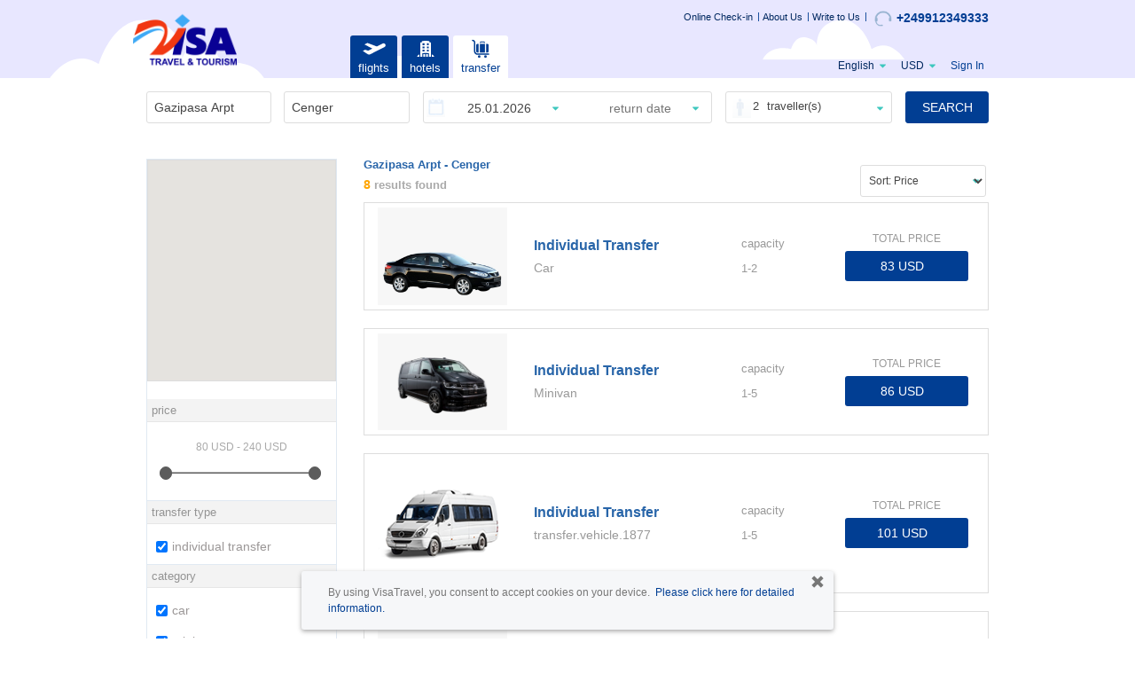

--- FILE ---
content_type: text/html;charset=UTF-8
request_url: https://www.visatravel-sd.com/airport-transfer-search/gazipasa-arpt/6GZP1/cenger/42B35/7/2/0
body_size: 10015
content:
<!DOCTYPE HTML>
<html xmlns:fb="http://www.facebook.com/2008/fbml" >
<head>

	<title> Transfer Reservation Details | VisaTravel</title>
<meta name="description" content=" Find information about transfer, choose the best transfer that suits you " /><meta http-equiv="x-ua-compatible" content="IE=8 ; IE=9 ; IE=11">
<meta http-equiv="content-type" content="text/html; charset=utf-8" />
<meta name="viewport" content="width=device-width, initial-scale=1, maximum-scale=1, user-scalable=no, shrink-to-fit=no"/>
<meta property="fb:app_id" content="396243264435001" />
<link rel="apple-touch-icon" href="/images/favicon_visatravel.png"/>
	<meta name="language" content="en">

<!-- <meta property="og:type" content="website" /> -->
<!-- <meta property="og:image" content="https://www.aerobilet.com.tr/images/logo/aerobilet-200x200.png" /> --><meta name="author" content="visatravel" />
<meta property="og:site_name" content="visatravel">
<meta property="og:title" content="" />
<meta property="og:description" content="">
<meta property="og:type" content="website">
<meta property="og:url" content="">
<meta property="og:image" content="https://www.visatravel.com.tr/images/logo/visatravel-200x200.png">
<meta property="og:locale" content="en" />
<meta name="twitter:title" content=" ">
<meta name="twitter:description" content=" ">
<meta name="twitter:card" content="summary">
<meta name="twitter:site" content="@visatravel">
<meta name="twitter:app:name:iphone" content="visatravel">
<meta name="twitter:app:name:ipad" content="visatravel">
<meta name="twitter:app:name:googleplay" content="visatravel">
<meta name="twitter:app:id:iphone" content="570990761">
<meta name="twitter:app:id:ipad" content="570990761">
<meta name="twitter:app:id:googleplay" content="com.visatravel.android">
<link rel="publisher" href="https://plus.google.com/u/0/103186276630502538479" /><meta id="pageNameText" content="transferSearch" />
<meta name="referrer" content="origin" />

<link rel="alternate" hreflang="ar" href="https://www.aerobilet.sa/airport-transfer-search/gazipasa-arpt/6GZP1/cenger/42B35/7/2/0"> <link rel="alternate" hreflang="ar-AE" href="https://www.aerobilet.ae/airport-transfer-search/gazipasa-arpt/6GZP1/cenger/42B35/7/2/0"> <link rel="alternate" hreflang="ar-EG" href="https://www.aerobilet.com.eg/airport-transfer-search/gazipasa-arpt/6GZP1/cenger/42B35/7/2/0"> <link rel="alternate" hreflang="de" href="https://www.aerobilet.de/flughafen-transfer-suchen/gazipasa-arpt/6GZP1/cenger/42B35/7/2/0"> <link rel="alternate" hreflang="de-AT" href="https://www.aerobilet.at/flughafen-transfer-suchen/gazipasa-arpt/6GZP1/cenger/42B35/7/2/0"> <link rel="alternate" hreflang="de-CH" href="https://www.aerobilet.ch/flughafen-transfer-suchen/gazipasa-arpt/6GZP1/cenger/42B35/7/2/0"> <link rel="alternate" hreflang="en" href="https://www.aerobilet.net/airport-transfer-search/gazipasa-arpt/6GZP1/cenger/42B35/7/2/0"> <link rel="alternate" hreflang="en-GB" href="https://www.aerobilet.co.uk/airport-transfer-search/gazipasa-arpt/6GZP1/cenger/42B35/7/2/0"> <link rel="alternate" hreflang="en-IE" href="https://www.aerobilet.ie/airport-transfer-search/gazipasa-arpt/6GZP1/cenger/42B35/7/2/0"> <link rel="alternate" hreflang="en-IN" href="https://www.aerobilet.in/airport-transfer-search/gazipasa-arpt/6GZP1/cenger/42B35/7/2/0"> <link rel="alternate" hreflang="en-NL" href="https://www.aerobilet.nl/airport-transfer-search/gazipasa-arpt/6GZP1/cenger/42B35/7/2/0"> <link rel="alternate" hreflang="en-PL" href="https://www.aerobilet.com.pl/airport-transfer-search/gazipasa-arpt/6GZP1/cenger/42B35/7/2/0"> <link rel="alternate" hreflang="ru" href="https://www.aerobilet.ru/airport-transfer-search/gazipasa-arpt/6GZP1/cenger/42B35/7/2/0"> <link rel="alternate" hreflang="tr" href="https://www.aerobilet.com.tr/havalimani-transfer-ara/gazipasa-arpt/6GZP1/cenger/42B35/7/2/0"> <link rel="alternate" hreflang="uk-UA" href="https://www.aerobilet.ua/airport-transfer-search/gazipasa-arpt/6GZP1/cenger/42B35/7/2/0"> <link rel="alternate" hreflang="en-PK" href="https://www.aerobilet.pk/airport-transfer-search/gazipasa-arpt/6GZP1/cenger/42B35/7/2/0"> <link rel="alternate" hreflang="ar-QA" href="https://www.aerobilet.qa/airport-transfer-search/gazipasa-arpt/6GZP1/cenger/42B35/7/2/0"> <link rel="alternate" hreflang="en-ID" href="https://www.aerobilet.id/airport-transfer-search/gazipasa-arpt/6GZP1/cenger/42B35/7/2/0"> <link rel="alternate" hreflang="en-US" href="https://www.aerobilet.us/airport-transfer-search/gazipasa-arpt/6GZP1/cenger/42B35/7/2/0"> <link rel="alternate" hreflang="ar-KW" href="https://www.aerobilet.com.kw/airport-transfer-search/gazipasa-arpt/6GZP1/cenger/42B35/7/2/0"> <link rel="alternate" hreflang="en-BD" href="https://www.aerobilet.com.bd/airport-transfer-search/gazipasa-arpt/6GZP1/cenger/42B35/7/2/0"> <link rel="alternate" hreflang="en-FR" href="https://www.aerobilet.fr/airport-transfer-search/gazipasa-arpt/6GZP1/cenger/42B35/7/2/0"> <link rel="alternate" hreflang="en-CN" href="https://www.aerobilet.cn/airport-transfer-search/gazipasa-arpt/6GZP1/cenger/42B35/7/2/0"> <link rel="canonical" href="https://www.visatravel-sd.com/airport-transfer-search/gazipasa-arpt/6GZP1/cenger/42B35/7/2/0"> <link rel="shortcut icon" href="/images/favicon_visatravel.png">
	<link rel="stylesheet" href="/dist/css/3.3.4/bootstrap.min.css">
<link rel="stylesheet" href="/dist/css/3.3.4/bootstrap-theme.min.css">

<link type="text/css" href="/css/newui/style.css?7ceb413499v6.7" rel="stylesheet" />

<link rel="stylesheet" media="screen and (min-width: 993px)" href="/css/newui/responsive/large.css?707c6c1c69v1.1">
<link rel="stylesheet" media="screen and (max-width: 992px)" href="/css/newui/responsive/mobile.css?0d9ce89f5av1.1">
<link rel="stylesheet" media="screen and (min-width: 768px)" href="/css/newui/responsive/tablet.css?472faf5144">
<link rel="stylesheet" media="screen and (max-width: 767px)" href="/css/newui/responsive/phone.css?0102fc9743">

<link type="text/css" href="/css/newui/user.css?533b884168ver=1.51" rel="stylesheet" />
<link type="text/css" href="/css/newui/pricealert.css?454452f6e7v1.09" rel="stylesheet" />
<link type="text/css" href="/css/newui/search.css?d27dfc5371" rel="stylesheet" />

<link type="text/css" href="/css/newui/theme/theme_visatravel.css?v6" rel="stylesheet" />
		<link rel="stylesheet" type="text/css" href="/js/jq/intl-tel-input/css/intlTelInput.css?v1.1" />
<link rel="preload" as="style" href="https://use.fontawesome.com/releases/v5.4.1/css/all.css" integrity="sha384-5sAR7xN1Nv6T6+dT2mhtzEpVJvfS3NScPQTrOxhwjIuvcA67KV2R5Jz6kr4abQsz" crossorigin="anonymous" onload="this.rel='stylesheet'">

<link type="text/css" href="/css/newui/transfer.css?d6c4719b1aver=1.7" rel="stylesheet" />
	<link type="text/css" href="/css/jquery-ui-1.11.4.min.css?767cf7af5c" rel="stylesheet" />
	<link type="text/css" href="/css/tipTip.css?1f6326febc" rel="stylesheet" />
	<link type="text/css" href="/css/newui/searchfilter.css?8fba2a35eaver=1.6" rel="stylesheet" />
	<script type="text/javascript" src="/fmt/en.js"></script>
<script type="text/javascript" src="/urlMap/en.js"></script>

<script src="/js/common_models.js?718ca4dcbc"></script>

<script type="text/javascript">
	var siteId = 1579;
	Globals.Google.tagKey = "";
	Globals.Google.mapKey = "AIzaSyAMspGzFCWJwlEWkFufR8WxMjQReLkg-7Q";
	Globals.locale = "en";
</script>

<!-- Global Google Analytics -->
<script type="text/javascript">
(function(w,d,s,l,i){w[l]=w[l]||[];w[l].push({'gtm.start':
new Date().getTime(),event:'gtm.js'});var f=d.getElementsByTagName(s)[0],
j=d.createElement(s),dl=l!='dataLayer'?'&l='+l:'';j.async=true;j.src=
'https://www.googletagmanager.com/gtm.js?id='+i+dl;f.parentNode.insertBefore(j,f);
})(window,document,'script','dataLayer','');
</script>

<!-- <script src="/js/bugsnag/bugsnag-2.min.js?35659554c8" data-apikey="77fc3f7f40a04790903019ef24f008b6"></script> -->
<script src="/js/jq/jquery_main.js?bc4a25097f"></script>

<script type="text/javascript" src="/js/jq/datepicker/jquery.ui.datepicker-en.js"></script>
<script type="text/javascript" src="/js/jq/messages_tr.js?c72f3c4e64"></script>

<!-- 
BTOC-10737 : js dosyası içinde google.tag.manager.key çalışmıyordu o yüzden tag in içine aldık
<script type="text/javascript" src="/js/google/tagManager.js?e43e9916ac"></script> -->
<script type="text/javascript" src="/js/jsLoader.js?8942f9ce30"></script>
<script type="text/javascript" src="/js/validationMethods.js?fb26f5de94"></script>
<script type="text/javascript" src="/js/aerobiletutil.js?666847343e"></script>
<script type="text/javascript" src="/js/commonError.js?aa89f85fd3"></script>
<script type="text/javascript" src="/js/emailValidation.js?6cdfdbaea8"></script>
<script type="text/javascript" src="/js/coupon/popupCampaignLoader.js?915dbccb40"></script>
<script type="text/javascript" src="/js/coupon/popupCampaign.js?ae0a115d79"></script>
<script type="text/javascript" src="/js/styleLoader.js?0a323aef82"></script>
<script type="text/javascript" src="/js/table-pager.js?684d535551"></script>
<!-- <script type="text/javascript" src="/js/babel/babel.min.js?3ac9ac5a8e"></script> -->

<script>
    var LOADING_GIF_DYNAMIC_NAME = null;
    var LOGO_DYNAMIC_NAME = null;

    
            LOADING_GIF_DYNAMIC_NAME = "loading2.gif";
        
            LOGO_DYNAMIC_NAME = "visatravel.png"
        </script>
<script type="text/javascript" src="/js/main.js?f910cf5ca5ver=1.1"></script>
	<script type="text/javascript" src="/js/jq/jquery.clearsearch.js?46279467b3"></script>

</head>

<body class="newui page-results page-transfer en">

	<!-- Google Tag Manager -->
<noscript><iframe src="https://www.googletagmanager.com/ns.html?id="
height="0" width="0" style="display:none;visibility:hidden"></iframe></noscript>
<!-- End Google Tag Manager -->

<script type="text/javascript">
	$(window).bind("pageshow", function(event) {
	  	if (event.originalEvent.persisted) {
	    	window.location.reload() 
	  	}
	});
</script>
<div class="overlay-bg"></div>
<div id="aerobilet_loader"></div>

<div id="dialog" class="is-fixed-box">
  	<div class="privacy-remove-btn"><span class="glyphicon glyphicon-remove" id="privacy-remove" onclick = "javascript:closePrivacyBox()"></span></div>
      <p>By using VisaTravel, you consent to accept cookies on your device.&nbsp; <a href="https://www.visatravel-sd.com/disclaimer" target ="_blank">Please click here for detailed information.</a></p>
</div>
<div id="header" class="EN">

	<div class="container">
		
		<div class="row">
			<div class="col-xs-12">
				<div class="top-nav-wrapper">
					<div class="topnav hidden-xs">
						<a href="/online-checkin">Online Check-in</a>
						<a href='/about'>About Us</a>
						<a href='/support'>Write to Us</a>
					  <a href='tel:+249912349333' title='Call Center' class="callcenterNo"><img src="/images/call-center@3x.png" loading="lazy" alt=""/>+249912349333</a>
					</div>

					</div>
			</div>
		</div>
		<div class="row">
			<div class="logo col-md-3 col-sm-3 col-xs-6">
				<a href="/"><img src="/images/logo/visatravel.png" class="logo" />
    </a>
			</div>
			
			<div class="main-menu col-md-9 col-sm-9 col-xs-2">
				<button type="button" class="visible-xs btn btn-default btn-transparent" id="showMenu">
					<span class="glyphicon glyphicon-menu-hamburger"></span>
					<span class="glyphicon glyphicon-remove"></span>
				</button>
				
				<div id="nav">
					<ul>
						<li class="login visible-xs">
									<span class="nav-hello">Hello!</span>
									<a href="javascript:void(0)" class="loginlink" >click here to sign in</a>
											<a href="javascript:void(0)" class="loginlink" data-loginType="register" >or create profile</a>
										</li>
							<li>
    <a href="/flights"
       title='flights' 
       class="navmenu ">
        <?xml version="1.0" encoding="UTF-8"?>
<svg enable-background="new 0 0 30 30" version="1.0" viewBox="0 0 30 30" xml:space="preserve" xmlns="http://www.w3.org/2000/svg">
	<path class="st0" d="m27.1 10.3c-0.5-1.1-1.9-1.5-2.9-1l-6.3 3.2-10.2-3.8-3.2 1.6 8.5 4.5-4.5 2.3-3.3-1.1-2.6 1.3 4.7 3.1c0.8 0.6 2 1.2 3.1 0.7l15.7-7.9c1.1-0.6 1.6-1.9 1-2.9z"/>
</svg>flights</a>
</li><li>
    <a href="/hotel"
       title='hotels' 
       class="navmenu ">
        <?xml version="1.0" encoding="UTF-8"?>
<svg enable-background="new 0 0 30 30" version="1.0" viewBox="0 0 30 30" xml:space="preserve" xmlns="http://www.w3.org/2000/svg">
	<path class="st0" d="m8.3 21.3c-0.6-0.1-1 0.2-1.2 0.5-0.4 0.1-0.7 0.5-0.7 1-0.4 0.1-0.7 0.4-0.7 0.8h2.6v-2.3z"/>
	<path class="st0" d="m11.5 19.9c1.2-0.3 2.4-0.4 3.5-0.4 1.2 0 2.3 0.1 3.5 0.4v3.8h2.2v-15.4c-0.7-0.2-0.9-0.3-1.5-0.4v-1.1c-1.5-0.3-2.9-0.5-4.2-0.5s-2.6 0.2-4.2 0.5v1.2c-0.6 0-0.8 0.1-1.6 0.3v15.4h2.2v-3.8zm4.9-10.8h2v2h-2v-2zm0 3.5h2v2h-2v-2zm0 3.4h2v2h-2v-2zm-4.7-6.9h2v2h-2v-2zm0 3.5h2v2h-2v-2zm0 3.4h2v2h-2v-2z"/>
	<rect class="st0" x="12.5" y="20.8" width="2" height="2.9"/>
	<rect class="st0" x="15.5" y="20.8" width="2" height="2.9"/>
	<path class="st0" d="m21.7 21.3c0.6-0.1 1 0.2 1.2 0.5 0.4 0.1 0.7 0.5 0.7 1 0.4 0.1 0.7 0.4 0.7 0.8h-2.6v-2.3z"/>
</svg>
hotels</a>
</li><li>
    <a href="/airport-transfer"
       title='transfer' 
       class="navmenu selected">
        <?xml version="1.0" encoding="UTF-8"?>
<svg enable-background="new 0 0 30 30" version="1.0" viewBox="0 0 30 30" xml:space="preserve" xmlns="http://www.w3.org/2000/svg">
	<circle class="st0" cx="13.5" cy="23.4" r="1.4"/>
	<circle class="st0" cx="20.3" cy="23.4" r="1.4"/>
	<path class="st0" d="m23.7 20.1h-12c-1.3 0-2.4-1.1-2.4-2.4v-9.5c0-1.6-1.3-3-3-3-0.4 0-0.7 0.3-0.7 0.8 0 0.4 0.3 0.7 0.7 0.7 0.8 0 1.5 0.7 1.5 1.5v9.6 0.1c0.1 2.1 1.8 3.7 3.9 3.7h12c0.4 0 0.7-0.3 0.7-0.7 0-0.5-0.3-0.8-0.7-0.8z"/>
	<path class="st0" d="m15.3 8.2c0-0.1 0.1-0.2 0.2-0.2h2.9c0.1 0 0.2 0.1 0.2 0.2v0.6h1v-0.6c0-0.7-0.5-1.2-1.2-1.2h-2.9c-0.7 0-1.2 0.5-1.2 1.2v0.6h1v-0.6z"/>
	<path class="st1" d="m22.3 9.7h-1.2v9.4h1.2c0.7 0 1.4-0.6 1.4-1.4v-6.7c0-0.7-0.7-1.3-1.4-1.3z"/>
	<path class="st1" d="m11.6 19.1h1.2v-9.4h-1.2c-0.7 0-1.4 0.6-1.4 1.4v6.7c0.1 0.6 0.7 1.3 1.4 1.3z"/>
	<rect class="st1" x="14.2" y="9.7" width="5.5" height="9.4"/>
</svg>
transfer</a>
</li><li class="m-settings">
							<ul class="mobile-menu visible-xs">
								<li class="callcenterNo"><a href='tel:+249912349333'><i class="fas fa-phone"></i> +249912349333</a></li>
								
								<li class="m-email"><a href='mailto:support@visa4holidays.com'><i class="fas fa-envelope"></i> support@visa4holidays.com</a></li>
								
								<li class="m-mobile">
								</li>
							</ul>
						</li>
						<li class="m-settings nav-language" >
						<div class="m-language">
								<span id="langName" class="hidden-xs">locale.name.EN</span>
								<label>
									Change language</label>
								
								<select id="languageSelection">
									<option value="">
										choose a language</option>
									<option value="en">English</option>
											<option value="ar">Arabic</option>
											</select>
							</div>
							<div class="m-currency">
								<span id="currencySign" class="currency-sign">USD</span>
								<label>
									Change currency</label>
								<select id="currencySelection">
									<option value="">
										choose a currency</option>
								   <option value="USD">$&nbsp;USD</option>
								   <option value="GBP">£&nbsp;GBP</option>
								   <option value="EUR">€&nbsp;EUR</option>
								   <option value="TL">₺&nbsp;TL</option>
								   <option value="CHF">CHF&nbsp;CHF</option>
								   <option value="RUB">руб&nbsp;RUB</option>
								   <option value="UAH">₴&nbsp;UAH</option>
								   <option value="AED">د.إ&nbsp;AED</option>
								   <option value="AZN">ман&nbsp;AZN</option>
								   <option value="EGP">£&nbsp;EGP</option>
								   <option value="SAR">﷼&nbsp;SAR</option>
								   <option value="INR">₹&nbsp;INR</option>
								   <option value="PLN">zł&nbsp;PLN</option>
								   <option value="BDT">৳&nbsp;BDT</option>
								   <option value="PKR">₨&nbsp;PKR</option>
								   <option value="KWD">ك&nbsp;KWD</option>
								   <option value="QAR">﷼&nbsp;QAR</option>
								   <option value="IDH">Rp&nbsp;IDH</option>
								   <option value="OMR">ريال&nbsp;OMR</option>
								   <option value="IQD">دينار&nbsp;IQD</option>
								   </select>
							</div>
						</li>
						<li class="visible-xs">
							<ul class="mobile-menu">
								<li><a href="/online-checkin">Online Check-in</a></li>
								<li><a href='/about'>About Us</a></li>
									<li><a href='/support'>Write to Us</a></li>
								</ul>
						</li>
						<li class="hidden-xs nav-login">
							<ul class="nav">
										<li class="navstart login"><a href="javascript:void(0)" class="loginlink">Sign In</a></li>
											</ul>
									</li>
					</ul>
				</div>
			</div>
		</div>
		<!-- END row -->

		<form id="postForm" method="POST">
			</form>

	</div>
	<!-- END container -->

</div>
	<!-- END header -->
	
<div id="loginRegisterContainer"></div>
<script type="text/javascript">
	var LoginRegister = {
        wrongSite:false,
        siteRedirectHost:null,
        siteRedirectCUI:null,
        rememberMe:false,
        containsGoogle:false,
        googleId:null,
        facebookId:null,
        containsVKontakte:false,
        dialogMessage:''
    }

	LoginRegister.wrongSite = "";
	LoginRegister.siteRedirectHost = "";
	LoginRegister.siteRedirectCUI = "";
	LoginRegister.rememberMe = "";
	LoginRegister.containsGoogle = "";
	LoginRegister.googleId = "958770413433-fk0k3n3be0tbdtosdqo1o8cgg3nsqnoq";
	LoginRegister.facebookId = "396243264435001";
	LoginRegister.containsVKontakte = "";
	LoginRegister.dialogMessage = "Redirecting to " + LoginRegister.siteRedirectHost + " ";
	
	Globals.currencyForCookie = "USD";
</script>
<script type="text/javascript" src="/js/commonBodyJs.js?b780e093f8"></script>
<div id="wrap">
		<div id="container" class="container">
			<div id="content">

				<!-- SEARCH FORM COLLAPSED -->
						<div class="search">

	<button type="button" class="btn btn-border btn-search-edit">
		<label>
			<b>Gazipasa Arpt - Cenger</b>
			<span>25.01.2026</span>
			 </label>
		<label class="search-edit-text search-edit-on">Edit<span class="glyphicon glyphicon-search" aria-hidden="true"></span></label>
		<label class="search-edit-text search-edit-off">Cancel<span class="glyphicon glyphicon-remove" aria-hidden="true"></span></label>
	</button>
	<form id="transferSearchForm" name="transferSearchForm" class="clearfix" action="/airport-transfer" method="post">

	<div id="carSearch" class="search-form summary"> 
		<div class="direction row" style="display:none;">
			<div id="radioDirections" class="col-sm-12">
				<input type="radio" id="radio1" name="direction" checked="checked" value="1" />
				<label for="radio1">one way</label>
				<input type="radio" id="radio2" name="direction" value="2"  /> 
				<label for="radio2">round trip</label>
			</div>
	    </div>

		
<div class="row"><div class="col-sm-4 col-xs-12"><div class="location row">
			<div class="col-sm-6 col-xs-12 srcLocInput">
				<input type="hidden" id="fromLocationId" name="fromLocationId" value="6GZP1" />
				
				<input type="text" id="fromLocation" name="fromLocation" placeholder='from' class="transferAutoComplete where required clear_input" value="Gazipasa Arpt" tabindex="1" data-label=""  data-dir="toLocationId" autocapitalize="off" autocorrect="off"/>
			</div>
			<div class="switch hidden-xs">
				<a href="javascript:switchPoints()"></a>
			</div>
			<div class="col-sm-6 col-xs-12 srcLocInput">
				<input type="hidden" id="toLocationId" name="toLocationId" value="42B35" />
				
				<input type="text" id="toLocation" name="toLocation" placeholder='to' class="transferAutoComplete where required clear_input" value="Cenger" tabindex="2" data-label="" data-dir="fromLocationId" autocapitalize="off" autocorrect="off"/>
			</div>
		</div>
</div><div class="col-sm-8 col-xs-12"><div class="date row">
			<div class=" col-xs-12 col-sm-6">
				<div class="row">
					<div class="dategroup inputstyle col-sm-12">
						<div class="row">
							<span class="field-img icon-date"></span>
							<div class="dateFrom col-xs-6">
								<input type="text" id="transferDate" name="transferDate" title='departure' value="25.01.2026" tabindex="3"
									readonly="readonly" class="hasDatePickerTransferDate required" />
							</div>
							<div id="dateToDiv" class="dateTo col-xs-6">
			<input type="text" title='return' id="returnDate" name="returnDate" value="" tabindex="4"
									readonly="readonly" class='hasDatePickerReturnDate returnDate disabled' placeholder="return date" />
								<div style="position:absolute; left:0; right:0; top:0; bottom:0;cursor:pointer;"></div> <!-- mozilla disabled element üzerinde click event ini çalıştıramadığından en öne bir div attık : https://stackoverflow.com/questions/3100319/event-on-a-disabled-input  -->
							</div>
							<button type="button" class="btn btn-link" id="clrReturnDate"><span class="glyphicon glyphicon-remove" aria-hidden="true"></span></button>
						</div>
					</div>
				</div>
			</div>
			<!-- END vehicle category div -->
			<div class=" col-sm-4 col-xs-6 col-md-4">
			<div class="travelers inputstyle">
				<span class="field-img icon-traveler"></span>
					<a href="javascript:void(0)" class="travelerSelect" tabindex="5"><span class="travelerSelectPax">1</span> <span class="travelerFmt">traveller</span></a>
					<ul class="travelerList">
						<li class="pop-close pop-title">
							<span class="pop-title-text">Passenger Type</span>
							<button type="button" class="btn btn-info btn-link pop-btn-ok">OK</button>
						</li>
						<li><span class="traveler-type">adult</span> <input type="text" id="numAdult" class="spinnerTravelerADT" name="numAdult"
							value="1" readonly="readonly"/> <span class="traveler-ages">12+</span></li>
						<li><span class="traveler-type">child</span> <input type="text" id="numChild" class="spinnerTravelerCHD" name="numChild"
							value="0" readonly="readonly"/> <span class="traveler-ages">2-11</span></li>
						<li><span class="traveler-type">infant</span> <input type="text" id="numInfant" class="spinnerTravelerINF" name="numInfant"
							value="0" readonly="readonly"/> <span class="traveler-ages">0-2</span></li>
					</ul>
					<div class="mob-modal"></div>
			</div>
			</div>
		<div class="col-md-2 col-sm-3 col-xs-6 select-type">
		   <div class="fklas inputstyle">
			  <span class="field-img icon-class"></span>
				<a href="javascript:void(0)" class="classSelect" tabindex="6">
					All</a>
				<ul class="classList">
					<li class="pop-close pop-title">
						<span class="pop-title-text">Class</span>
						<button type="button" class="btn btn-info btn-link pop-btn-ok">OK</button>
					</li>
					<li id="transferType">
						<input type="radio" id="radioAll" name="transferType" value="0" checked="checked"/>
						<label for="radioAll">All</label>
						<input type="radio" id="radioMass" name="transferType" value="3" /> 
						<label for="radioMass">shuttle bus</label>
						<input type="radio" id="radioIndividual" name="transferType" value="1" /> 
						<label for="radioIndividual">individual transfer</label>
						<input type="radio" id="radioVipTransfer" name="transferType" value="2" /> 
						<label for="radioVipTransfer">v.i.p. transfer</label>
					</li>
				</ul>
			</div>
			</div>

			<div class="submit col-md-2 col-sm-3 col-xs-6 pull-right">
				<button type="button" onclick="checkForSearchTransfers()" class="btn btn-primary btn-block">
					SEARCH</button>
			</div> <!-- END .submit -->
		</div>
</div></div></div>

</form>

</div><!-- END SEARCH FORM COLLAPSED -->
	
						<div class="search-results car-results">
							<div class="row" style="position:relative;">
								
								<div class="resultLeft col-md-3 col-sm-4">
									<!-- SEARCH FILTER -->
<div id="searchFilter" class="transfer-filter">
	<div class="pop-title">
		<span class="pop-title-text">filter</span>
		<button type="button" class="btn btn-info btn-link pop-btn-ok visible-xs visible-sm">OK</button>
	</div>
	<ul style="display:none;">
		<li><a href="#tab-price"><img src="/images/filters/house/img-price-on.png" class="icon-on"/><img src="/images/filters/house/img-price-off.png" class="icon-off"/>price</a></li>
		<li><a href="#tab-map"><img src="/images/filters/house/img-other-on.png" class="icon-on"/><img src="/images/filters/house/img-other-off.png" class="icon-off"/>Map</a></li>
	</ul>
	<div id="tab-map">
		<div id="routeMap" class="route-map">
			<a href="javascript:void(0);" class="btn-map hidden-xs"><span>Please click for map view</span></a>
			<button type="button" class="btn btn-primary btn-map-close hidden-xs"><i class="fas fa-times"></i></button>
			<div id="transfer_map" class="transfer-map"></div>
		</div>
	</div>
	<ul id="tab-price">
		<li class="sf-times">
			<h2 class="filter-section-title">price<a href="javascript:void(0)" id="resetFilterPrice" style="display: none;" class="sf-reset">reset</a></h2>
			<div class="price-range">
				<p><input type="text" id="filterByPrice" /></p>
				<div id="slider-range1"></div>
			</div>
		</li>
		
		
		<li>
			<h2 class="filter-section-title">transfer type<a href="javascript:void(0)" id="resetFilterType"  style="display: none;" onclick="transferSearchFilter.resetFilter('filter-transfertype')" class="sf-reset">reset</a></h2>
			<ul>
				<li><label><input name="filterType" class="filter-type" type="checkbox" checked="checked" value="INDIVIDUAL" />individual transfer</label></li>
				</ul>
		</li>
		
		<li>
			<h2>category<a href="javascript:void(0)" id="resetFilterCategory" style="display: none;" onclick="transferSearchFilter.resetFilter('filter-category')" class="sf-reset">reset</a></h2>
			<ul>
				<li><label><input name="filterCategory" class="filter-category" type="checkbox" checked="checked" value="Car" />car</label></li>
				<li><label><input name="filterCategory" class="filter-category" type="checkbox" checked="checked" value="Minivan" />minivan</label></li>
				<li><label><input name="filterCategory" class="filter-category" type="checkbox" checked="checked" value="UltraVipMinivan" />search.filter.transfer.vehicle.category.Ultra Vip Minivan</label></li>
				<li><label><input name="filterCategory" class="filter-category" type="checkbox" checked="checked" value="Minibus" />minibus</label></li>
				<li><label><input name="filterCategory" class="filter-category" type="checkbox" checked="checked" value="Midibus" />midibus</label></li>
				<li><label><input name="filterCategory" class="filter-category" type="checkbox" checked="checked" value="BUS" />search.filter.transfer.vehicle.category.BUS</label></li>
				</ul>
		</li>
	</ul>
</div>
<!-- END SEARCH FILTER -->

<script type="text/javascript" src="/js/transfer/transferSearchFilter.js?f7f6293aedver=1.1"></script>

<div class="side-box">
										<ul>
											<li><span class="glyphicon glyphicon-ok" aria-hidden="true"></span> vip airport transfer</li>
											<li><span class="glyphicon glyphicon-ok" aria-hidden="true"></span> 7/24 support</li>
											<li><span class="glyphicon glyphicon-ok" aria-hidden="true"></span> modern vehicles</li>
											<li><span class="glyphicon glyphicon-ok" aria-hidden="true"></span> your language spoken</li>
										</ul>
									</div>
								</div>
			
								<div class="resultRight col-md-9 col-sm-12 col-xs-12" >
								
									<div class="result-head">
										<div class="notice">
											<h1>Gazipasa Arpt - Cenger</h1>
											<table class="result-top" style="width: 100%;">
												  <tr>
														<td class="result-total">
															<span class="result-total"><span id="result-total">8</span></span> results found</td>
													   <td class="resultNotFound" style="display: none;">Aradığınız kriterlere göre sonuç bulunamamıştır. Lütfen kriterlerinizi değiştirip yeniden arama yapın.</td>
												  </tr>
											</table>   
										</div>
										<div class="result-btns">
											<div class="row">
												<div class="result-filter col-xs-6 col-sm-5 visible-xs">
													<button type="button" class="btn btn-default btn-border" id="showFilter">
														<i class="fas fa-sliders-h"></i>filter</button>
												</div>
												<div class="col-xs-6 col-sm-12">
													<ul class="searchSorting">
														<li>
														<div class="select-style">
															<select id="searchSortingPrice" class="sortselect">
																<option value='0' selected>Sort: Price</option>
																<option data-filter-attribute="price" data-filter-value-type="numeric" data-filter-direction="asc">Price (ascending)</option>
																<option data-filter-attribute="price" data-filter-value-type="numeric" data-filter-direction="desc">Price (descending)</option>
															</select>
														</div>
														</li>
													</ul>
												</div>
												
											</div>
										</div>
									</div>
					
									<form action="/airport-transfer/reservation" name="transferResult" id="transferResult" class="searchResultsForm" method="post">
									
										<input type="hidden" name="selectedTransfer" id="selectedTransfer" />
										<input type="hidden" name="selectedTransferCategory" id="selectedTransferCategory" />
										
										<div id="resultList">
											<input type="hidden" name="guid" value="jTju6pvsNy2NwTxk3-lOSA">
<input type="hidden" name="searchId" value="eccc0cf3-93bf-40c4-bd72-72695fa4267d">
<div id="transferResultTable" class="transfer-results-wrap">
	<div class='item' data-minprice="83" price="83"
			data-currency="USD"
			data-type="INDIVIDUAL"
			data-category="Car"
			data-visible = "true">

<div class="clearfix route">
	
	<div class="transfer-photo col-md-3 col-sm-2 col-xs-5">
 		<img src="/images/transfer/vehicle/ArabaBr.png" alt="" />
	</div>
    <div class="transfer-type col-sm-4 col-xs-6">
		<h2 class="transferType">
			individual transfer</h2>
		<h3 class="transfer-category">Car</h3>
	</div>
	<div class="transfer-cap col-sm-2 col-xs-5">
		<label>capacity</label>
		<span class="passCount">1-</span><span class="passCapacity">2</span>
	</div>
	<div class="price-select col-sm-3 col-xs-7">
		<label class="result-total">
				TOTAL PRICE</label>
		
		<!-- OLD PRICE RADIO -->
  	 		<label style="display:none;"> <input type="radio" class="price-select" value="767244b0-b275-4351-be10-9d764c0a42e8"> <span class="priceText"></span> 
			</label>
		<!-- NEW PRICE BUTTON -->
			<input type="button" data-transferId="767244b0-b275-4351-be10-9d764c0a42e8" data-categoryId="1559" class="button price-btn priceDetailButton" class="priceButton"
					value='83&nbsp;USD' />
		</div>
</div>

</div>
<div class='item' data-minprice="86" price="86"
			data-currency="USD"
			data-type="INDIVIDUAL"
			data-category="Minivan"
			data-visible = "true">

<div class="clearfix route">
	
	<div class="transfer-photo col-md-3 col-sm-2 col-xs-5">
 		<img src="/images/transfer/vehicle/MinivanBr.png" alt="" />
	</div>
    <div class="transfer-type col-sm-4 col-xs-6">
		<h2 class="transferType">
			individual transfer</h2>
		<h3 class="transfer-category">Minivan</h3>
	</div>
	<div class="transfer-cap col-sm-2 col-xs-5">
		<label>capacity</label>
		<span class="passCount">1-</span><span class="passCapacity">5</span>
	</div>
	<div class="price-select col-sm-3 col-xs-7">
		<label class="result-total">
				TOTAL PRICE</label>
		
		<!-- OLD PRICE RADIO -->
  	 		<label style="display:none;"> <input type="radio" class="price-select" value="0580208d-ba32-413c-b474-12956c00dfc9"> <span class="priceText"></span> 
			</label>
		<!-- NEW PRICE BUTTON -->
			<input type="button" data-transferId="0580208d-ba32-413c-b474-12956c00dfc9" data-categoryId="1415" class="button price-btn priceDetailButton" class="priceButton"
					value='86&nbsp;USD' />
		</div>
</div>

</div>
<div class='item' data-minprice="101" price="101"
			data-currency="USD"
			data-type="INDIVIDUAL"
			data-category="Minivan"
			data-visible = "true">

<div class="clearfix route">
	
	<div class="transfer-photo col-md-3 col-sm-2 col-xs-5">
 		<img src="/images/transfer/vehicle/individual_group_transfer.png" alt="" />
	</div>
    <div class="transfer-type col-sm-4 col-xs-6">
		<h2 class="transferType">
			individual transfer</h2>
		<h3 class="transfer-category">transfer.vehicle.1877</h3>
	</div>
	<div class="transfer-cap col-sm-2 col-xs-5">
		<label>capacity</label>
		<span class="passCount">1-</span><span class="passCapacity">5</span>
	</div>
	<div class="price-select col-sm-3 col-xs-7">
		<label class="result-total">
				TOTAL PRICE</label>
		
		<!-- OLD PRICE RADIO -->
  	 		<label style="display:none;"> <input type="radio" class="price-select" value="f4ed0a19-95b0-494d-af28-f9a70bed1adc"> <span class="priceText"></span> 
			</label>
		<!-- NEW PRICE BUTTON -->
			<input type="button" data-transferId="f4ed0a19-95b0-494d-af28-f9a70bed1adc" data-categoryId="1877" class="button price-btn priceDetailButton" class="priceButton"
					value='101&nbsp;USD' />
		</div>
</div>

</div>
<div class='item' data-minprice="111" price="111"
			data-currency="USD"
			data-type="INDIVIDUAL"
			data-category="Ultra Vip Minivan"
			data-visible = "true">

<div class="clearfix route">
	
	<div class="transfer-photo col-md-3 col-sm-2 col-xs-5">
 		<img src="/images/transfer/vehicle/LuxuryVitoBr.png" alt="" />
	</div>
    <div class="transfer-type col-sm-4 col-xs-6">
		<h2 class="transferType">
			individual transfer</h2>
		<h3 class="transfer-category">transfer.vehicle.1879</h3>
	</div>
	<div class="transfer-cap col-sm-2 col-xs-5">
		<label>capacity</label>
		<span class="passCount">1-</span><span class="passCapacity">5</span>
	</div>
	<div class="price-select col-sm-3 col-xs-7">
		<label class="result-total">
				TOTAL PRICE</label>
		
		<!-- OLD PRICE RADIO -->
  	 		<label style="display:none;"> <input type="radio" class="price-select" value="045b2491-d996-481a-b909-227be2beb5d5"> <span class="priceText"></span> 
			</label>
		<!-- NEW PRICE BUTTON -->
			<input type="button" data-transferId="045b2491-d996-481a-b909-227be2beb5d5" data-categoryId="1879" class="button price-btn priceDetailButton" class="priceButton"
					value='111&nbsp;USD' />
		</div>
</div>

</div>
<div class='item' data-minprice="128" price="128"
			data-currency="USD"
			data-type="INDIVIDUAL"
			data-category="Minibus"
			data-visible = "true">

<div class="clearfix route">
	
	<div class="transfer-photo col-md-3 col-sm-2 col-xs-5">
 		<img src="/images/transfer/vehicle/MinibusBr.png" alt="" />
	</div>
    <div class="transfer-type col-sm-4 col-xs-6">
		<h2 class="transferType">
			individual transfer</h2>
		<h3 class="transfer-category">transfer.vehicle.1499</h3>
	</div>
	<div class="transfer-cap col-sm-2 col-xs-5">
		<label>capacity</label>
		<span class="passCount">1-</span><span class="passCapacity">12</span>
	</div>
	<div class="price-select col-sm-3 col-xs-7">
		<label class="result-total">
				TOTAL PRICE</label>
		
		<!-- OLD PRICE RADIO -->
  	 		<label style="display:none;"> <input type="radio" class="price-select" value="f7e077e4-5ab7-4e3e-b1dc-aec011e076f9"> <span class="priceText"></span> 
			</label>
		<!-- NEW PRICE BUTTON -->
			<input type="button" data-transferId="f7e077e4-5ab7-4e3e-b1dc-aec011e076f9" data-categoryId="1499" class="button price-btn priceDetailButton" class="priceButton"
					value='128&nbsp;USD' />
		</div>
</div>

</div>
<div class='item' data-minprice="152" price="152"
			data-currency="USD"
			data-type="INDIVIDUAL"
			data-category="Minibus"
			data-visible = "true">

<div class="clearfix route">
	
	<div class="transfer-photo col-md-3 col-sm-2 col-xs-5">
 		<img src="/images/transfer/vehicle/MinibusBr.png" alt="" />
	</div>
    <div class="transfer-type col-sm-4 col-xs-6">
		<h2 class="transferType">
			individual transfer</h2>
		<h3 class="transfer-category">transfer.vehicle.1411</h3>
	</div>
	<div class="transfer-cap col-sm-2 col-xs-5">
		<label>capacity</label>
		<span class="passCount">1-</span><span class="passCapacity">13</span>
	</div>
	<div class="price-select col-sm-3 col-xs-7">
		<label class="result-total">
				TOTAL PRICE</label>
		
		<!-- OLD PRICE RADIO -->
  	 		<label style="display:none;"> <input type="radio" class="price-select" value="f542eebc-3288-42ee-bbe2-cf28e9b6a8db"> <span class="priceText"></span> 
			</label>
		<!-- NEW PRICE BUTTON -->
			<input type="button" data-transferId="f542eebc-3288-42ee-bbe2-cf28e9b6a8db" data-categoryId="1411" class="button price-btn priceDetailButton" class="priceButton"
					value='152&nbsp;USD' />
		</div>
</div>

</div>
<div class='item' data-minprice="166" price="166"
			data-currency="USD"
			data-type="INDIVIDUAL"
			data-category="Midibus"
			data-visible = "true">

<div class="clearfix route">
	
	<div class="transfer-photo col-md-3 col-sm-2 col-xs-5">
 		<img src="/images/transfer/vehicle/MidibusBr.png" alt="" />
	</div>
    <div class="transfer-type col-sm-4 col-xs-6">
		<h2 class="transferType">
			individual transfer</h2>
		<h3 class="transfer-category">transfer.vehicle.1447</h3>
	</div>
	<div class="transfer-cap col-sm-2 col-xs-5">
		<label>capacity</label>
		<span class="passCount">1-</span><span class="passCapacity">22</span>
	</div>
	<div class="price-select col-sm-3 col-xs-7">
		<label class="result-total">
				TOTAL PRICE</label>
		
		<!-- OLD PRICE RADIO -->
  	 		<label style="display:none;"> <input type="radio" class="price-select" value="a809002e-2ab6-4be5-a290-be6aa56a8f47"> <span class="priceText"></span> 
			</label>
		<!-- NEW PRICE BUTTON -->
			<input type="button" data-transferId="a809002e-2ab6-4be5-a290-be6aa56a8f47" data-categoryId="1447" class="button price-btn priceDetailButton" class="priceButton"
					value='166&nbsp;USD' />
		</div>
</div>

</div>
<div class='item' data-minprice="230" price="230"
			data-currency="USD"
			data-type="INDIVIDUAL"
			data-category="BUS"
			data-visible = "true">

<div class="clearfix route">
	
	<div class="transfer-photo col-md-3 col-sm-2 col-xs-5">
 		<img src="/images/transfer/vehicle/BusBr.png" alt="" />
	</div>
    <div class="transfer-type col-sm-4 col-xs-6">
		<h2 class="transferType">
			individual transfer</h2>
		<h3 class="transfer-category">transfer.vehicle.1569</h3>
	</div>
	<div class="transfer-cap col-sm-2 col-xs-5">
		<label>capacity</label>
		<span class="passCount">1-</span><span class="passCapacity">44</span>
	</div>
	<div class="price-select col-sm-3 col-xs-7">
		<label class="result-total">
				TOTAL PRICE</label>
		
		<!-- OLD PRICE RADIO -->
  	 		<label style="display:none;"> <input type="radio" class="price-select" value="e16d1ff7-cd36-4956-a06a-720939ebaabd"> <span class="priceText"></span> 
			</label>
		<!-- NEW PRICE BUTTON -->
			<input type="button" data-transferId="e16d1ff7-cd36-4956-a06a-720939ebaabd" data-categoryId="1569" class="button price-btn priceDetailButton" class="priceButton"
					value='230&nbsp;USD' />
		</div>
</div>

</div>
</div>
</div>
							
										<div id="divTransferContinue" style="display: none;">
											<table class="passengerCount">
												<tbody>
													<tr class="formtitle">
														<td style="padding: 50px; text-align: center;"><input type="button" id="priceDetailTransfer" value="Continue" /></td>
													</tr>
												</tbody>
											</table>
										</div>
									</form>
									<!-- END RESULTS FORM -->
									<form id="directions">
										<input type="hidden" name="A1" value="36.2993|32.3014">
										<input type="hidden" name="B1" value="36.691491|31.625129">
									</form>
		
									</div>
									<!-- END .resultRight -->
								</div>
								<!-- END .row -->
							</div>
							<!-- END .search-results -->
			
						<script type="text/javascript" src="/js/transfer/transferSearch.js?ef60fef6aever=1.74"></script>
					<script type="text/javascript" src="/js/transfer/table-pager.js?80fb2377f3"></script>
					<script>
						JS_LOADER.loadTransfer();
					</script>
					<script type="text/javascript">
						Transfer.transferNumAdult = 2;
						Transfer.transferNumChild = 0;
						Transfer.transferNumInfant = 0;
					</script>	


		</div>
	</div>
</div>

<div id="footer" class=''>
	<div class="footer-nav">
		<div class="container">
			<div class="clearfix">
			<div class="col-sm-2 col-xs-4 fn-1 footer-nav-item"><a href="/campaign">Deals&nbsp;</a></div>
			<div class="col-sm-2 col-xs-4 fn-2 footer-nav-item">
				<a href="/hotel/name-your-own-price">Bid Your Own Price<span class="new">New</span></a>
				</div>
				<div class="col-sm-2 col-xs-4 fn-4 footer-nav-item">
				<a class="priceAlertLink" href="javascript:void(0)">Price Alert</a>
				</div>
			<div class="col-sm-2 col-xs-4 fn-6 footer-nav-item"><a href="/charter-flights">Charter</a></div>
				</div>
		</div>
	</div>
	
	<div class='foot'>
		<div class="footer-boxes container">
	<div class="row">
		<div class="col-sm-4 col-xs-12">
			<div class="f-box f-campaign">
				<h2>
					Campaigns</h2>
				<div class="row">
					<div class="col-xs-12">
								<p>
									Download our mobile application for airline ticket, hotel, rental villa, yacht, bus, transfer and other product campaigns.</p>
							</div>
						</div>
			</div>
		</div>
		<div class="col-sm-4 col-xs-12">
			<div class="f-box">
				<h2>
							Cheapest Price with VisaTravel!</h2>
						<p>
							Find the cheapest flights, reserve it and buy it! the only way to find the cheapest flights.</p>
					</div>
		</div>

		<div class="col-sm-4 col-xs-12 f-mob-app ">
			<div class="f-box">
				<h2>
   							VisaTravel Mobile Application</h2>
   						<p>
   							Find the cheapest flight ticket by downloading our mobile application</p>
   						</div>
		</div>

	</div>
	</div>
<script type="text/javascript" src="/js/campaign.js?ee0d3da87dver=1.2"></script>
<div class="container">
		
			<div class="footer-links">
	<div class="footer-links-wrap">
	</div>
</div>
			
<div id="socialbuttons" class="clearfix">
							
				<span class="f-store">
								</span>
						</div>
			<div class="footer-main-tursab">
						</div>
				<div class="copy-lang">
				Copyright 2012-2026&nbsp;
				visa4holidays.com
				&nbsp;| <a href="/disclaimer" target="_blank">Privacy</a> | <a href="/legal" target="_blank">Legal</a> 
				| <a href="/contact">Contact</a> 
			</div>
		</div>
	</div>
</div>

<div id="priceAlertContainer"></div>
	<script type="text/javascript" src="/js/footer.js?73c1adfba4ver=1.1"></script>

<!-- Crazyegg -->
<script defer type="text/javascript">
setTimeout(function(){var a=document.createElement("script");
var b=document.getElementsByTagName("script")[0];
a.src=document.location.protocol+"//dnn506yrbagrg.cloudfront.net/pages/scripts/0018/2055.js?"+Math.floor(new Date().getTime()/3600000);
a.async=true;a.type="text/javascript";b.parentNode.insertBefore(a,b)}, 1);
</script>
<!--  LiveChat   /   -->
<script>
    var FlightPriceAlertData = {
        fromAirportId: null,
        toAirportId: null,
        fromAirportText: null,
        toAirportText: null,
        departureDateFormattedLong: 0,
        returnDateFormattedLong: 0,
        numAdult: 0,
        numChild: 0,
        numInfant: 0,
        fclass: null,
        departureMinPrice: 0,
        returnMinPrice: 0,
        source: null,
        fromAirportCityName: null,
        toAirportCityName: null,
        fclassText: null,
        directionText: null,
    }


	var showPriceAlert = "1";

    var flightSelectedAndHasResult = false;

	</script>
<script type="text/javascript" src="/js/priceAlert.js?5fbed16bad"></script>
</body>

</html>

--- FILE ---
content_type: text/css
request_url: https://www.visatravel-sd.com/css/newui/theme/theme_visatravel.css?v6
body_size: 3268
content:
:root{--primary-hue:215;--primary-saturation:99%;--primary-light:29%;--secondary-hue:10;--secondary-saturation:89%;--secondary-light:51%;--default-text-color:#333;--header-bg:#e8e7ff;--footer-bg:#fff;--body-bg:#fff;--primary-color:hsl(var(--primary-hue),var(--primary-saturation),var(--primary-light));--primary-color-darken:hsl(var(--primary-hue),var(--primary-saturation),calc(var(--primary-light) - 10%));--primary-color-lighten:hsl(var(--primary-hue),var(--primary-saturation),calc(var(--primary-light) + 40%));--primary-color-lighten-half:hsl(var(--primary-hue),var(--primary-saturation),calc(var(--primary-light) + 45%));--primary-color-lighten-full:hsl(var(--primary-hue),var(--primary-saturation),calc(var(--primary-light) + 58%));--secondary-color:hsl(var(--secondary-hue),var(--secondary-saturation),var(--secondary-light));--secondary-color-darken:hsl(var(--secondary-hue),var(--secondary-saturation),calc(var(--secondary-light) - 10%));--secondary-color-lighten:hsl(var(--secondary-hue),var(--secondary-saturation),calc(var(--secondary-light) + 25%));--secondary-color-lighten-half:hsl(var(--secondary-hue),var(--secondary-saturation),calc(var(--secondary-light) + 45%));--secondary-color-lighten-full:hsl(var(--secondary-hue),var(--secondary-saturation),calc(var(--secondary-light) + 50%))}body{background-color:var(--body-bg);color:var(--default-text-color)}html #header{background-color:var(--header-bg);border-bottom:none;background-image:url(/images/newui/bg-travel.svg);background-size:cover}#nav>ul>li>a,.btn4,.btn.btn-warning,.button,.pager-list a.selected,.pager-list a.selected:hover,.reservation .genders.ui-buttonset .ui-state-active,.ui-dialog .btn-close:hover,.version,body .btn.btn-primary,body .ui-widget-header,html #brandedFares .fare-item.selected .fare-title,html .hotel-page .guest-rating-score,html .price-alert .pa-title,html .sr-photo .recommend,html .ui-datepicker .ui-state-active,input[type=button],input[type=submit],ul.nav li a:focus,ul.nav li a:hover{background:var(--primary-color)}.alert-success.orange,.alert-warning,.btn4,.btn.btn-warning,.classRules,.page-tabs.ui-tabs .ui-widget-header .ui-state-active,.pager-list a.selected,.pager-list a.selected:hover,.reservation .genders.ui-buttonset .ui-state-active,.searchSorting .select-style.active select,.warning,body .btn.btn-primary,html #brandedFares .fare-item.selected .fare-item-wrap,html .page-hotel .country-map-filters .dropdown .filter-dropdown .filter-keyword-item,html .ui-datepicker .ui-state-active{border-color:var(--primary-color)}#content .user-profile a,#footer .f-box.f-campaign p a span #footer .f-mob-link .fn-mobile-text:hover em,#footer .f-box h2,#footer .footer-links ul .title,#footer .footer-nav .fn-1 span,#footer .footer-nav .fn-2 span,#footer .mobile-popover .btn-close:hover,#header .topnav a.callcenterNo,#header .topnav a:after,#header .user,#nav>ul>li>a:hover,.alert-success.orange .a-left .glyphicon-ok,.alert-success.orange .a-right p a,.alert-success.orange .a-right p b,.btn.btn-circle,.clear_input_div a,.dategroup #clrReturnDate,.flip-clock-divider .flip-clock-label,.flip-clock-wrapper ul li a div div.inn,.is-fixed-box a,.noResult,.notice,.page-flight .d3price span,.page-tabs.ui-tabs .ui-state-default.ui-state-active a,.page-tabs.ui-tabs .ui-state-default a:hover,.pager-list .pager-totalResult,.pager-list a.pager-prevnext:hover,.res-detail .res-header-wrapper .res-header-item:last-child,.searchSorting .select-style.active select,.sticky-alert .sticky-alert-body .popupTimer,.text-orange,a.activeDetail span,body .btn2,html #brandedFares .fare-item .fare-attributes li .fa-check,html #brandedFares .fare-item .fare-icons .i-item,html #brandedFares .fare-item .fare-title,html #brandedFares .fare-item.selected .fare-price,html #content .inner-page-title,html #nav>ul>li>a.selected,html #profileForm .regMail,html #spoTable .big,html #wrap .error-page .text404,html .btn.btn-transparent:focus,html .btn.btn-transparent:hover,html .cms-main a,html .cms-main h2 span,html .cnt-btn table td.mp-price,html .d3toggle .start-from,html .hotel-page .hd-pricebtn .hd-totalpricetext .totalPrice,html .hotelResults .sr-hotel .hotelName .hotel-name-text,html .hotelResults .sr-hotel .hotelName .hotel-name-text:hover,html .inner .FormTable td.Toplam,html .innertext a:hover,html .login-form .forgotPasswordSection a,html .login-form .signupNow a span,html .login-page .bottom-link,html .matrix-tabs .ui-tabs-nav .ui-state-active a,html .matrix-tabs .ui-tabs-nav a:hover,html .metaSearchTabs.ui-tabs .ui-tabs-nav li a,html .mobile span,html .page-hotel .country-map-filters .dropdown .dropdown-menu .dropdown-inner-item .hotel-star-icon,html .page-hotel .country-map-filters .dropdown .filter-dropdown .filter-keyword-item,html .page-hotel .country-map-filters .dropdown>.btn i,html .page-hotel .country-map h2,html .page-hotel .roomPriceTable tr .hd-room-select .is-active,html .page-house .country-map h2,html .page-title span,html .payment-transactions .t-history .account-balance span,html .register-page .bottom-link,html .route-list-item .list-group>.list-group-item:nth-child(2) i,html .search-nav a.selected,html .search-top-banner .cc-phone-num,html .search-top-banner.search-msg .cc-phone-icon,html .search-top-banner.search-msg .cc-phone-text-o,html .search .miniSearch #addReturnDate,html .showMap .hotelName a,html .showMap .hotelName a:hover,html .sr-time-dep,html .subnav li a,html .success-page .flightSuccessSummary .fs-header,html .support .s-callcenter span,html .support .s-social a:hover,html .tablesorter.multiProv .sr-airline,html .ui-datepicker .ui-datepicker-header,html .workplace .menulist li .m-number,html table.tablesorter .sr-price .price-text,table.tablesorter thead tr .headerSortDown,table.tablesorter thead tr .headerSortUp,ul.nav li a{color:var(--primary-color)}#marker-product-content .marker-product-item .marker-product-nonstop,#marker-product-content .marker-product-item .marker-product-price,#wrap .longButton:hover,body .back:hover,html .page-hotel .country-map-filters .dropdown .dropdown-menu .selected-filter-wrapper #hotelPropertiesList .filter-keyword-item{background-color:var(--primary-color)}#marker-product-content .marker-product-item .marker-product-nonstop:after,#marker-product-content .marker-product-item .marker-product-price:after{border-top-color:var(--primary-color)}#nav .selected .st0,#nav .selected .st1,#nav a:hover .st0,#nav a:hover .st1,.page-flight .bar,.search-nav .selected .st0,.search-nav a:focus .st0,html #primary-section .list-group-item svg{fill:var(--primary-color)}body .btn2,html .metaSearchTabs.ui-tabs .ui-tabs-nav,html .subnav li a{border-color:var(--primary-color-lighten)}html .newui .inner #payment-tabs.metaSearchTabs .ui-state-default{border-color:var(--primary-color-lighten-half)!important}.btn3,.btn.btn-primary:focus,.btn.btn-primary:hover,.btn.btn-warning:focus,.btn.btn-warning:hover,.button:hover,html .dep-title,html .next-prev,html .ret-title,input[type=button]:hover,input[type=submit]:hover{background:var(--primary-color-darken);border-color:var(--primary-color-darken)}#footer .copy-lang,#footer .footer-links ul a,.bottomnav a,.copy-lang a,.foot-text a,.foot-text h2,html #header .user .dropdown-toggle-user,html .btn-link,html .f-rules-container a,html .flightSummary .res-time,html .hotel-page .hotel-price .rooms .room-board h4,html .inner .sub-title,html .inner h2,html .metaSearchTabs.ui-tabs .ui-state-active a,html .metaSearchTabs.ui-tabs .ui-state-active a:link,html .metaSearchTabs.ui-tabs .ui-state-active a:visited,html .newui .inner #payment-tabs.metaSearchTabs .ui-state-active.ui-state-default,html .order-top li b,html .orders .tablesorter td.order-price,html .page-hotel.page-detail .hotel-page h3,html .price-detail-cover strong,html .res-detail .header-title,html .room-detail-wrap h3,html .search-results .matrixContainer a,html .subnav li a.selected,html .subnav li a:hover,html .success-page .flightSuccessSummary .fs-pnr,html .success-page .flightSuccessSummary .fs-title th,html .success-page .success-pnr,html .tableCoupon a.couponRow,html .tableCoupon a.couponRow2,html .warning2{color:var(--primary-color-darken)}#nav>ul>li>a:hover,html .newui .inner #payment-tabs.metaSearchTabs .ui-state-active.ui-state-default{background:var(--primary-color-lighten);background:linear-gradient(180deg,var(--primary-color-lighten) 35%,var(--primary-color-lighten-half))}#header,html .res-detail .h-container{border-bottom:2px solid var(--primary-color)}html #content .hotel-page .hotel-price .rooms .roomName,html .credit-card,html .newui .inner #payment-tabs.metaSearchTabs .ui-state-default,html .subnav li a.selected,html .subnav li a:hover,html .warning2{background:var(--primary-color-lighten-full)}#footer .footer-nav,body .btn2:hover{background:var(--secondary-color)}#footer .f-box,html .inner .sub-title,html .warning2{border:1px solid var(--primary-color-lighten-full)}html #footer .footer-nav .col-xs-4{border-right:1px solid var(--secondary-color-darken)}#footer .footer-nav .col-xs-4:first-child{border-left:1px solid var(--secondary-color-darken)}html .slogan>span{color:var(--primary-color)!important}#footer .footer-links ul a:hover,.bottomnav a:hover,.page-flight .d3legend span,.page-flight .d3price .d3-title h3,.page-flight .d3price li,.page-flight .page-title-span,html #price-offer li>label,html #wrap .workplace .menulist li .m-title,html #wrap .workplace .menulist li p.m-bottom,html .cms-main h2,html .inner .support h3.title,html .inner label,html .page-hotel #countryHotelMap .sub-row .sub-row-showAllHotel label,html .page-title,html .search-title,html .search .search-form .slogan,html .search .search-links h1,html .support .s-social a,html .workplace .menulist li strong,html h1.search-title{color:var(--secondary-color)}.logo,.res-detail .res-header-wrapper .res-header-item .logo{height:48px;max-height:48px;padding:0}.logo img,.res-detail .res-header-wrapper .res-header-item .logo img{max-width:100%;height:auto}#header .logo a{max-width:100%}#footer .foot,#header,html #nav>ul>li>a.selected,html .res-detail .h-container{background:#fff}html .search-nav{justify-content:space-evenly}html .login-form-wrap{min-height:500px}html #header-login{background-color:#fdfffe}.page-flight .search .search-links h1{margin-top:35px}#footer{background-color:var(--footer-bg)}#footer .footer-nav a:hover{color:#fff;text-decoration:underline}#footer .footer-nav{height:auto;padding:0}#footer .footer-nav .clearfix{display:flex;justify-content:space-between;align-items:center}#footer .footer-nav .clearfix:before{content:inherit}html #footer .footer-nav .col-xs-4{width:auto;flex:1}#footer .footer-nav a,ul.nav li a:focus,ul.nav li a:hover{color:#fff}.input-date,.inputstyle,html .page-hotel .country-map-filters .dropdown,html .search .miniSearch #clrReturnDate,html .search .search-form .return-date-text,html .search .ui-buttonset .ui-state-default,html .search .ui-buttonset .ui-state-default.ui-state-active,input[type=email],input[type=number],input[type=password],input[type=tel],input[type=text],select{background:#fff;border-color:#ddd;color:#444}html .search .miniSearch #addReturnDate{background:#ddd}html .search .ui-buttonset .ui-state-default{background:#fafafa;color:#aaa}#content .search-form .ui-buttonset .ui-state-active.ui-state-default,html .page-hotel .country-map-filters .dropdown .dropdown-toggle,html .page-hotel .country-map-filters .select-style,html .price-alert .pa-campaign label,html .price-alert .pa-classSelectlink,html .price-alert .travelers .pa-travelerSelectlink,html .search .classSelect,html .search .search-form .date .dategroup input[type=text],html .select-style select,html .selectPerson,html .travelers .travelerSelect{color:#444}html .search .classSelect,html .search .location div.switch a:after,html .search .location div.switch a:before,html .search .search-form .date .dategroup input[type=text],html .select-style select,html .selectPerson,html .travelers .travelerSelect,html .ui-datepicker .ui-widget-header .ui-icon{background-image:url(/images/newui/caret-down_ikticket.svg)}.price-alert .pa-title .pa-img{width:97px;height:76px;background:url(/images/newui/hotel-bell_ikticket.png) no-repeat}#footer .footer-boxes,#footer .footer-nav,#footer .footer-nav .col-xs-4,html .credit-card{border:0}#footer .footer-nav .col-xs-4{padding:6px 0}#footer .f-box{background:none}@media only screen and (max-width:767px){#header #nav li a{background:none}html #header #nav li a.selected,html #header #nav li a:focus,html .btn.btn-transparent,html body #header #nav li.login a:last-child{color:var(--primary-color)}body .hotels table td.order-no span,html .ui-datepicker .ui-datepicker-buttonpane button.ui-datepicker-close{background:var(--primary-color)}html .btn.btn-transparent,html .search-nav a.selected,html .ui-datepicker .ui-datepicker-buttonpane button.ui-datepicker-close{border-color:var(--primary-color)}body .hotels table td.order-no{border-color:var(--primary-color)!important}html #footer .footer-links ul{background:var(--primary-color-lighten-half)}}@media only screen and (min-width:768px){#header .topnav a,#nav>ul .m-settings{color:var(--primary-color-darken)}#header .topnav a:hover{color:var(--secondary-color)}#nav>ul .m-settings div{background-image:url(/images/newui/caret-down_ikticket.svg)}html #header img.logo{width:auto;max-height:70px;margin-top:-30px}}
/*# sourceMappingURL=theme_visatravel.css.map */


--- FILE ---
content_type: text/css
request_url: https://www.visatravel-sd.com/css/newui/transfer.css?d6c4719b1aver=1.7
body_size: 1374
content:
.ui-autocomplete-category.iconHotel{background:url(/images/icon-30-hotel.png) no-repeat scroll 100% #eee}.ui-autocomplete-category.iconCity{background:url(/images/icon-30-city.png) no-repeat scroll 100% #eee}.ui-autocomplete-category.iconDistrict{background:url(/images/icon-30-region.png) no-repeat scroll 100% #eee}.ui-autocomplete-category.iconAirport{background:url(/images/icon-30-flight.png) no-repeat scroll 100% #eee}#content #transferSearchForm .direction{margin-top:15px}.newui #content .search #transferSearchForm .passType{margin:0 0 0 15px}.newui #content .search #transferSearchForm .passType img{float:left;opacity:.3}.newui #content .search #transferSearchForm .passType select{margin-top:10px}.newui #content .search #transferSearchForm .passType span em{display:block;font-size:11px;font-style:normal;margin-top:7px;text-align:right;width:87px}.newui #content .search #transferSearchForm .passType span{float:left;margin:0 0 0 5px}.search .select-type{display:none}.page-results .search .search-form .row .row{margin-left:-15px;margin-right:-15px}.page-results .search .search-form .switch{display:none}.page-results .search form{min-height:0;padding:0}.search-results{margin-bottom:100px;margin-top:20px}.search-results .result-head{display:flex;align-items:center;justify-content:space-between}.search-results #searchFilter{margin-bottom:30px}.search-results .side-box{margin-bottom:30px;border:1px solid #ddd}.search-results .side-box .glyphicon-ok{color:#379af7;font-size:11px;margin-right:3px}.search-results .side-box ul{padding:5px 0}.search-results .side-box ul li{padding:5px 10px}.transfer-map{width:100%;height:250px;border:1px solid #ddd}.route-map{position:relative}.route-map .btn-map{position:absolute;top:0;left:0;right:0;bottom:0;width:100%;height:100%;z-index:2;display:flex;align-items:center;justify-content:center}.route-map .btn-map:hover{background-color:rgba(1,1,1,.5);color:#fff}.route-map .btn-map span{display:none}.route-map .btn-map:hover span{display:inline}.wide-map{position:absolute;top:0;left:0;right:0;z-index:9;width:950px;height:400px;box-shadow:0 2px 10px #bbb}.btn-map-close,.wide-map .btn-map{display:none}.wide-map .btn-map-close{display:inline-block;position:absolute;top:0;right:0;z-index:2}#wrap #content .search .miniSearch .transferSum .travelers{width:110px}#wrap #content .search .miniSearch .transferSum .guestCount{width:120px}#transferResult .route{margin-bottom:20px;padding-top:5px;padding-bottom:5px;border:1px solid #ddd;display:flex;align-items:center;flex-wrap:wrap;color:#999}#transferResult .route .transferType{font-size:16px;font-weight:700;text-transform:capitalize;margin:0 0 10px;color:#2865a9}#transferResult .route .transfer-category{margin:0}#transferResult .route .transfer-cap label{margin:0 0 10px}#transferResult .route label{font-weight:400;display:block}#transferResult .price-select .price-btn{width:100%}#transferResult .price-select label{text-align:center;font-size:12px}#content .car-results .notice{font-size:13px;font-weight:700;margin:0 0 10px;padding:0;color:#aaa;max-width:500px}#content .car-results h1{font-size:13px;font-weight:700;margin:0 0 5px;color:#2865a9}#content .car-results .notice span{font-size:14px;color:orange}html #wrap .reservation .transferSummary select{width:inherit}html #wrap .reservation .passengerList input[type=text]{width:100%}#reservationForm .transferSummary td{vertical-align:top}.reservation .transferSummary .width2{white-space:nowrap}.resSumDateTitle{display:block;text-align:center;margin:7px 0}.transSumTr{border-top:1px solid #ccc}.page-reservation .genders{justify-content:space-between}.passengerList label{margin:5px 0 3px;display:block;font-weight:400}.passengerList .row{margin-bottom:10px}.passengerList .persontype{margin-top:18px}.tr-ret-title{margin-bottom:5px;color:#666}.page-transfer .passenger-list-wrapper .person-inner-label{margin:0}@media only screen and (min-width:1024px){.page-transfer.page-results .search .search-form .location .srcLocInput:first-child{padding-right:7px}.page-transfer.page-results .search .search-form .location .srcLocInput:last-child{padding-left:7px}.page-transfer.page-results .search .search-form .select-type,.page-transfer.page-results .search .search-form .submit{padding-left:0}.page-transfer #transferResult .price-select{width:24%}}@media only screen and (max-width:767px){html #wrap .reservation .transferSummary .width2 input,html #wrap .reservation .transferSummary .width2 select{width:49%}html #content .responsive>tbody>tr>.width2 .visible-xs{float:none}html .page-transfer .transfer-cap{align-self:flex-end}html #transferResult .route .transfer-cap label{display:inline-block}html #transferResult .price-select label{margin:10px 0 0;font-size:10px}.page-transfer .result-btns{width:100%}.page-transfer .passenger-list-wrapper{border-bottom:1px solid #e2e2e2}.page-transfer .result-head{margin-bottom:15px}html .metaSearchTabs .cc-transfer-tab{padding:20px;margin:0}.page-transfer.page-results .search-form>.row,.page-transfer.page-results .search .search-form .date .row{margin:0}}@media only screen and (max-width:340px){.page-transfer .passenger-list-wrapper{border-bottom:1px solid #e2e2e2}}
/*# sourceMappingURL=transfer.css.map */


--- FILE ---
content_type: image/svg+xml
request_url: https://www.visatravel-sd.com/images/newui/bg-travel.svg
body_size: 23993
content:
<svg xmlns="http://www.w3.org/2000/svg" xmlns:xlink="http://www.w3.org/1999/xlink" width="1440" height="450.471" viewBox="0 0 1440 450.471">
  <defs>
    <clipPath id="clip-path">
      <rect id="Rectangle_853" data-name="Rectangle 853" width="1440" height="450.471" fill="none"/>
    </clipPath>
    <clipPath id="clip-path-2">
      <rect id="Rectangle_832" data-name="Rectangle 832" width="275.617" height="77.581" fill="none"/>
    </clipPath>
    <clipPath id="clip-path-3">
      <rect id="Rectangle_833" data-name="Rectangle 833" width="115.784" height="32.595" fill="none"/>
    </clipPath>
    <clipPath id="clip-path-4">
      <rect id="Rectangle_834" data-name="Rectangle 834" width="180.725" height="50.871" fill="none"/>
    </clipPath>
    <clipPath id="clip-path-5">
      <rect id="Rectangle_835" data-name="Rectangle 835" width="1589.443" height="705.606" fill="none"/>
    </clipPath>
    <clipPath id="clip-path-7">
      <rect id="Rectangle_838" data-name="Rectangle 838" width="165.434" height="361.337" fill="none"/>
    </clipPath>
    <clipPath id="clip-path-8">
      <path id="Path_2384" data-name="Path 2384" d="M728.231,399.283l62.048-49.638V323.871l45.82-23.865-1.908-24.819,13.364-16.228-39.138,22.91,55.367-83.049,15.273-10.5-8.591-6.682-8.591,6.682,9.54-29.577.263-.2C881.857,142,884.4,134.361,884.4,134.361l-10.686,44.38,12.327,11.378-13.275,5.69-36.03,64.477,29.393-13.275L846.22,267.87l-4.74,36.03-41.721,26.55-3.793,20.86-52.15,44.564c1.391,7.418-10.594,28.664-23.206,48.442ZM832.9,491.157l17.523,4.539,1.235-3.583Z" transform="translate(-720.61 -134.361)" fill="none"/>
    </clipPath>
    <linearGradient id="linear-gradient" x1="-2.114" y1="5.851" x2="-2.111" y2="5.851" gradientUnits="objectBoundingBox">
      <stop offset="0" stop-color="#fde1dc"/>
      <stop offset="0.97" stop-color="#e5b2c6"/>
      <stop offset="1" stop-color="#e5b2c6"/>
    </linearGradient>
    <clipPath id="clip-path-9">
      <rect id="Rectangle_840" data-name="Rectangle 840" width="231.607" height="253.508" fill="none"/>
    </clipPath>
    <clipPath id="clip-path-10">
      <path id="Path_2385" data-name="Path 2385" d="M814.437,223.053s-25.452,19.088-40.722,40.723c0,0-39.449,21.633-62.356,45.811l-53.448,38.178-6.362,26.723-22.906,19.089,9.489,21.9,3.887-9.778,14.186-24.055,30.84-30.839-24.055,14.8,1.233-17.887,56.745-35.157,42.559-37.007,36.39-21.588L783.882,258.9l9.869-13.57,16.036-14.185,6.784,9.251,18.5-54.277,25.174-24.153-28,21.634Z" transform="translate(-628.644 -161.97)" fill="none"/>
    </clipPath>
    <linearGradient id="linear-gradient-2" x1="-1.714" y1="7.319" x2="-1.711" y2="7.319" xlink:href="#linear-gradient"/>
    <clipPath id="clip-path-11">
      <rect id="Rectangle_841" data-name="Rectangle 841" width="404.63" height="362.852" fill="none"/>
    </clipPath>
    <clipPath id="clip-path-12">
      <rect id="Rectangle_843" data-name="Rectangle 843" width="310.632" height="236.562" fill="none"/>
    </clipPath>
    <clipPath id="clip-path-13">
      <path id="Path_2388" data-name="Path 2388" d="M1116.439,345.44l-13.71-1.991,17.136-16.593,47.979-13.275-3.427,21.239,36.327-51.107,23.3-13.275,21.247-5.31,34.271-56.417,25.36-17.257,15.316-30.8c-1.8,3.09-3.781,6.7-5.971,10.94L1277.3,200.232l-39.93,52.99-38.454,22.914-26.62,31.507-54.72,14.322-34.015,24.346-45.659,4.279-.579.4-27.709,26.833,3.079,19.192.25.2,30.158-39.16Z" transform="translate(-1009.612 -160.649)" fill="none"/>
    </clipPath>
    <linearGradient id="linear-gradient-3" x1="-2.307" y1="7.15" x2="-2.305" y2="7.15" gradientUnits="objectBoundingBox">
      <stop offset="0" stop-color="#e5b2c6"/>
      <stop offset="0.97" stop-color="#ab90bc"/>
      <stop offset="1" stop-color="#ab90bc"/>
    </linearGradient>
    <clipPath id="clip-path-14">
      <rect id="Rectangle_844" data-name="Rectangle 844" width="326.133" height="414.941" fill="none"/>
    </clipPath>
    <clipPath id="clip-path-15">
      <rect id="Rectangle_845" data-name="Rectangle 845" width="466.813" height="356.337" fill="none"/>
    </clipPath>
    <clipPath id="clip-path-16">
      <rect id="Rectangle_847" data-name="Rectangle 847" width="91.053" height="116.105" fill="none"/>
    </clipPath>
    <clipPath id="clip-path-17">
      <path id="Path_2391" data-name="Path 2391" d="M104.836,325.129a212.941,212.941,0,0,0-20.107,15.718v22.747l6.6-14.331,39.129-34.042-14.478,4.7,19.173-19.955,9.782-25.434,30.845-27.036-36.142,21.417s-12.047,40.158-34.8,56.221" transform="translate(-84.729 -247.491)" fill="none"/>
    </clipPath>
    <linearGradient id="linear-gradient-4" x1="-0.469" y1="15.862" x2="-0.461" y2="15.862" gradientUnits="objectBoundingBox">
      <stop offset="0" stop-color="#7f7199"/>
      <stop offset="1" stop-color="#7994cc"/>
    </linearGradient>
    <clipPath id="clip-path-18">
      <rect id="Rectangle_849" data-name="Rectangle 849" width="143.55" height="127.016" fill="none"/>
    </clipPath>
    <clipPath id="clip-path-19">
      <path id="Path_2393" data-name="Path 2393" d="M530.63,344.524l-4.986,9.971,23.5-20.654-26.353,7.834,32.05-22.079,19.23-12.82-3.561,15.669,58.356-81.567c-21.307,12.757-43.049,54.941-82.8,76.347-43.873,23.624-60.747,48.936-60.747,48.936l1.735,1.734,21.495-19.809Z" transform="translate(-485.321 -240.878)" fill="none"/>
    </clipPath>
    <linearGradient id="linear-gradient-5" x1="-2.31" y1="13.35" x2="-2.305" y2="13.35" gradientUnits="objectBoundingBox">
      <stop offset="0" stop-color="#afa8d3"/>
      <stop offset="0.97" stop-color="#a38bb6"/>
      <stop offset="1" stop-color="#a38bb6"/>
    </linearGradient>
    <clipPath id="clip-path-20">
      <rect id="Rectangle_850" data-name="Rectangle 850" width="319.445" height="288.599" fill="none"/>
    </clipPath>
    <clipPath id="clip-path-21">
      <rect id="Rectangle_852" data-name="Rectangle 852" width="566.89" height="241.361" fill="none"/>
    </clipPath>
    <clipPath id="clip-path-22">
      <path id="Path_2397" data-name="Path 2397" d="M1695.833,485.3c-48.915,2.667-44.467,8.893-87.158,14.23s-82.711-14.23-82.711-14.23-64.034-7.115-117.395-8.894-129.848-38.242-129.848-38.242-52.473-17.788-82.711-49.8c-19.416-20.56-38.452-48.8-49.6-66.394,2.155,24.74,26.466,55.538,26.466,55.538s26.122,37.316,44.781,98.89a607.186,607.186,0,0,0,33.9,86.93H1713.3v-78.11c-5.6-.244-11.438-.243-17.465.087" transform="translate(-1146.409 -321.964)" fill="none"/>
    </clipPath>
    <linearGradient id="linear-gradient-6" x1="-1.595" y1="5.392" x2="-1.594" y2="5.392" gradientUnits="objectBoundingBox">
      <stop offset="0" stop-color="#3a436e"/>
      <stop offset="1" stop-color="#5f436d"/>
    </linearGradient>
  </defs>
  <g id="Group_1353" data-name="Group 1353" clip-path="url(#clip-path)">
    <g id="Group_1298" data-name="Group 1298" transform="translate(61.153 25.182)" style="mix-blend-mode: screen;isolation: isolate">
      <g id="Group_1297" data-name="Group 1297">
        <g id="Group_1296" data-name="Group 1296" clip-path="url(#clip-path-2)">
          <path id="Path_2377" data-name="Path 2377" d="M135.445,87.479S153.1,24.9,199.632,31.315c40.358,5.567,42.093,40.081,41.843,49.152.649-3.881,4.055-11.878,20.739-15.453C284.68,60.2,291.1,87.479,291.1,87.479s39.729-11.138,55.776,20.955L71.258,108.34s27.279-44.93,64.187-20.861" transform="translate(-71.258 -30.851)" fill="#fff"/>
        </g>
      </g>
    </g>
    <g id="Group_1301" data-name="Group 1301" transform="translate(454.801 71.158)" style="mix-blend-mode: screen;isolation: isolate">
      <g id="Group_1300" data-name="Group 1300">
        <g id="Group_1299" data-name="Group 1299" clip-path="url(#clip-path-3)">
          <path id="Path_2378" data-name="Path 2378" d="M613.117,107.14s-2.7-11.46-12.133-9.437c-7.009,1.5-8.44,4.86-8.714,6.491.105-3.81-.624-18.309-17.578-20.647-19.548-2.7-26.964,23.593-26.964,23.593-15.5-10.111-26.964,8.763-26.964,8.763l115.784.039c-6.741-13.482-23.431-8.8-23.431-8.8" transform="translate(-520.764 -83.35)" fill="#fff"/>
        </g>
      </g>
    </g>
    <g id="Group_1304" data-name="Group 1304" transform="translate(967.269 25.445)" style="mix-blend-mode: screen;isolation: isolate">
      <g id="Group_1303" data-name="Group 1303">
        <g id="Group_1302" data-name="Group 1302" clip-path="url(#clip-path-4)">
          <path id="Path_2379" data-name="Path 2379" d="M1244.59,68.282s-11.574-41.037-42.089-36.828c-26.462,3.65-27.6,26.282-27.437,32.23-.426-2.545-2.659-7.789-13.6-10.132-14.731-3.157-18.94,14.731-18.94,14.731s-26.051-7.3-36.574,13.74l180.728-.061S1268.791,52.5,1244.59,68.282" transform="translate(-1105.95 -31.15)" fill="#fff"/>
        </g>
      </g>
    </g>
    <g id="Group_1307" data-name="Group 1307" transform="translate(-85.051 200.565)" style="mix-blend-mode: screen;isolation: isolate">
      <g id="Group_1306" data-name="Group 1306">
        <g id="Group_1305" data-name="Group 1305" clip-path="url(#clip-path-5)">
          <path id="Path_2380" data-name="Path 2380" d="M1460.12,336.336c-23.2,9.574-40.264,32.7-37.974,56.272-2.851-5.912-5.81-11.97-10.754-16.526s-12.392-7.343-18.972-5.261c-9.37,2.965-12.646,13.584-14.186,22.7-4.754-17.283-22.421-28.253-38.728-37.57-18.393-10.51-39.809-21.432-60.415-15.491-8.256,2.381-15.141,7.178-21.255,12.948a136.7,136.7,0,0,0-16.093-35.243c-17.172-26.264-48.157-46.526-81.062-44.593-30.739,1.807-59.336,27.857-57.709,55.875-6.94-35.61-54.564-57.062-93.209-48.033-40.754,9.522-70.523,42.378-90.519,76.855s-33.256,72.383-56.779,104.864c12.154-44.081,1.188-96.321-37.5-124.043-37.2-26.652-100.335-18.794-121.562,19.294,18.171-38.632,7.525-89.2-29.5-113.416-38.55-25.211-101.471-11.436-118.554,29.5-9.486-28.688-43.978-48.021-75.574-42.361-14.067,2.52-25.73,10.218-34.367,20.779-4.1,5.014-16.454,24.455-11.323,31.046-11.239-14.436-30.564-22.526-49.687-22.636-32.682-.188-66.375,23.269-75.582,52.846-4.175,13.414-3.313,27.848.132,41.441-30.237-5.031-95.934,1.429-87.683,43.126,1.862,9.411,7.839,17.608,13.922,25.311,12.737,16.128,29.955,30.052,41.914,46.413,9.6,13.136,5.535,24.747,8.78,40.23-4.336-20.687-30.816-31.977-53.065-28.333s-40.585,18.028-56.655,32.843c-.595-26.763-1.293-54.08-11.007-79.267s-30.21-48.325-58-54.98-61.682,8.4-67.338,34.645c2.7-15.952-9.353-32.882-26.156-36.749S-22.248,384.712-27.811,400c-2.474-29.179-38.468-48.492-67.881-42.711V749.631c3.464.935,6.933,1.831,10.374,2.712,211.76,54.242,419.56,124.2,635.953,159.062,271.823,43.786,554.006,30.622,819.794-38.244,42.381-10.981,84.712-23.509,123.318-43.057V330.588a81.111,81.111,0,0,0-33.627,5.748" transform="translate(95.692 -231.12)" fill="#fff"/>
        </g>
      </g>
    </g>
    <g id="Group_1310" data-name="Group 1310" transform="translate(-85.051 127.993)" opacity="0.5" style="mix-blend-mode: screen;isolation: isolate">
      <g id="Group_1309" data-name="Group 1309">
        <g id="Group_1308" data-name="Group 1308" clip-path="url(#clip-path-5)">
          <path id="Path_2381" data-name="Path 2381" d="M1493.185,585.026c.177-.8.38-1.588.563-2.384V225.318a25.847,25.847,0,0,0-4.5.413c-20.364,3.746-26.411,27.41-37.542,43.755-1.477-12.618-15.153-22.711-28.7-21.519s-24.85,13.133-24.861,25.825c-3.631-22.647-28.983-40.184-53.261-36.842-17.377,2.393-31.922,13.653-43.108,26.29s-20,27.033-31.766,39.2c-3.219,3.33-6.79,6.567-11.278,8.172-26.453,9.454-45.258-19.434-62.925-29.3-6.413-3.58-66.755-18.763-69.325-8.612,3.443-13.591,4.3-28.021.13-41.433-9.208-29.577-42.9-53.035-75.582-52.846-19.122.11-38.446,8.2-49.686,22.636,5.131-6.591-7.223-26.032-11.323-31.046-8.637-10.561-20.3-18.26-34.368-20.779-31.6-5.66-66.088,13.673-75.573,42.36-17.084-40.932-80-54.705-118.553-29.495-37.029,24.216-47.674,74.784-29.5,113.416-21.226-38.089-84.361-45.946-121.562-19.293-38.688,27.72-49.657,79.961-37.5,124.042-23.522-32.481-36.784-70.386-56.779-104.864s-49.765-67.334-90.518-76.854c-38.645-9.028-86.269,12.422-93.21,48.033,1.627-28.018-26.97-54.069-57.709-55.875-32.9-1.933-63.89,18.329-81.062,44.593A136.686,136.686,0,0,0,177.6,270.54c-6.114-5.771-13-10.568-21.256-12.948-20.606-5.941-42.021,4.981-60.414,15.49C79.618,282.4,61.951,293.371,57.2,310.652c-1.54-9.12-4.816-19.738-14.187-22.7-6.579-2.083-14.028.7-18.972,5.261s-7.9,10.614-10.754,16.526c2.29-23.57-14.778-46.7-37.973-56.272-22.371-9.234-48.937-6.91-71,3.028v185.9a192.118,192.118,0,0,0,12.752,22.451c6.572,9.924,14.4,19.5,24.624,26.087v256.3C-19.708,766.779,22.623,779.307,65,790.288c265.788,68.866,547.971,82.03,819.794,38.244,207.187-33.374,406.5-98.921,608.95-152.048V613.916c-.813-13.768-1.356-25.337-.563-28.89" transform="translate(95.692 -148.25)" fill="#fff"/>
        </g>
      </g>
    </g>
    <path id="Path_2382" data-name="Path 2382" d="M582.712,432.763l-57.559-24.095-41.5-32.125-38.819-16.064-22.757-32.126-45.512-17.4s-18.74-21.417-36.142-54.882-36.142-28.11-36.142-28.11l-24.094-21.417s-29.449-50.866-45.512-61.576-58.9,89.686-58.9,89.686l-36.142,21.417s-12.047,40.158-34.8,56.221a212.941,212.941,0,0,0-20.107,15.718V471.573c97.94,11.864,390.578,44.506,460.5,20.088,84.332-29.449,37.481-58.9,37.481-58.9" transform="translate(-11.779 -19.749)" fill="#fec362"/>
    <path id="Path_2383" data-name="Path 2383" d="M628.644,390.146l22.906-19.089,6.363-26.723,53.447-38.177c22.907-24.179,62.356-45.812,62.356-45.812,15.271-21.633,40.722-40.722,40.722-40.722l17.816-39.449,28-21.634c10.18-16.543,12.725-24.178,12.725-24.178l41.995,57.265,33.086,39.449c0,15.27,22.907,12.725,22.907,12.725l44.539,52.175c28,7.636,71.264,68.718,71.264,68.718l-83.989,120.893L694.817,542.853Z" transform="translate(-79.369 -18.531)" fill="#fbaa19"/>
    <g id="Group_1315" data-name="Group 1315" transform="translate(629.813 115.829)" opacity="0.5" style="mix-blend-mode: screen;isolation: isolate">
      <g id="Group_1314" data-name="Group 1314">
        <g id="Group_1313" data-name="Group 1313" clip-path="url(#clip-path-7)">
          <g id="Group_1312" data-name="Group 1312" transform="translate(0 0.001)">
            <g id="Group_1311" data-name="Group 1311" clip-path="url(#clip-path-8)">
              <rect id="Rectangle_837" data-name="Rectangle 837" width="273.054" height="395.372" transform="translate(-110.233 37.526) rotate(-18.8)" fill="url(#linear-gradient)"/>
            </g>
          </g>
        </g>
      </g>
    </g>
    <g id="Group_1320" data-name="Group 1320" transform="translate(549.274 140.008)" opacity="0.5" style="mix-blend-mode: screen;isolation: isolate">
      <g id="Group_1319" data-name="Group 1319">
        <g id="Group_1318" data-name="Group 1318" clip-path="url(#clip-path-9)">
          <g id="Group_1317" data-name="Group 1317" transform="translate(0.001 0)">
            <g id="Group_1316" data-name="Group 1316" clip-path="url(#clip-path-10)">
              <rect id="Rectangle_839" data-name="Rectangle 839" width="300.945" height="314.62" transform="translate(-77.338 26.328) rotate(-18.8)" fill="url(#linear-gradient-2)"/>
            </g>
          </g>
        </g>
      </g>
    </g>
    <g id="Group_1323" data-name="Group 1323" transform="translate(602.765 115.829)" opacity="0.2" style="mix-blend-mode: multiply;isolation: isolate">
      <g id="Group_1322" data-name="Group 1322">
        <g id="Group_1321" data-name="Group 1321" clip-path="url(#clip-path-11)">
          <path id="Path_2386" data-name="Path 2386" d="M882.206,190.119l-13.274,5.69L832.9,260.285l29.394-13.274-19.912,20.86-4.74,36.031-41.72,26.549-3.793,20.86-52.15,44.564c2.844,15.171-50.254,88.181-50.254,88.181l258.12,13.157,62.521-11.625,83.989-120.893s-43.267-61.083-71.264-68.718L978.553,243.8s-22.907,2.546-22.907-12.725L922.56,191.626l-41.995-57.265-10.685,44.38Z" transform="translate(-689.724 -134.36)" fill="#f15a29"/>
        </g>
      </g>
    </g>
    <path id="Path_2387" data-name="Path 2387" d="M1517.925,359.5c-17.866-23.657-45.573-55.653-67.592-60.1l-22.184-42.964-25.142-38.668-41.41-35.8-28.1-41.532s-5.916,2.865-19.226,28.643L1277.3,197.72l-39.93,52.99-38.453,22.914-26.62,31.507-54.72,14.322L1083.559,343.8l-45.847,4.3-28.1,27.212,23.662,147.511,484.649,32.555Z" transform="translate(-126.71 -19.286)" fill="#fcb02c"/>
    <g id="Group_1328" data-name="Group 1328" transform="translate(882.9 138.852)" opacity="0.45" style="mix-blend-mode: screen;isolation: isolate">
      <g id="Group_1327" data-name="Group 1327">
        <g id="Group_1326" data-name="Group 1326" clip-path="url(#clip-path-12)">
          <g id="Group_1325" data-name="Group 1325" transform="translate(0.002 -0.001)">
            <g id="Group_1324" data-name="Group 1324" clip-path="url(#clip-path-13)">
              <rect id="Rectangle_842" data-name="Rectangle 842" width="370.293" height="324.047" transform="translate(-72.168 24.568) rotate(-18.8)" fill="url(#linear-gradient-3)"/>
            </g>
          </g>
        </g>
      </g>
    </g>
    <g id="Group_1331" data-name="Group 1331" transform="translate(1065.079 121.145)" opacity="0.2" style="mix-blend-mode: multiply;isolation: isolate">
      <g id="Group_1330" data-name="Group 1330">
        <g id="Group_1329" data-name="Group 1329" clip-path="url(#clip-path-14)">
          <path id="Path_2389" data-name="Path 2389" d="M1359.308,140.455l-.054.032-.031.018c-.026.016-.06.038-.1.061l-.038.025c-.105.071-.243.172-.415.307l-.06.049c-.068.054-.142.116-.22.182l-.089.075c-.083.072-.173.152-.266.237l-.078.07c-.248.229-.532.5-.85.831l-.1.11q-.192.2-.4.426c-.045.047-.089.1-.134.146q-.221.243-.459.515l-.109.123c-.4.459-.83.982-1.3,1.574-.052.066-.107.137-.16.2-.186.236-.376.483-.572.741l-.195.257c-.208.277-.423.567-.643.87-.052.069-.1.135-.151.207-.28.386-.567.79-.867,1.219l-9.794,31.614,8.667,26.227L1329.225,239.1l17.334-9.442-34.668,86.028-21.667,12.59,11.918,4.2-13,8.393-39,67.143,20.584-1.049-48.752,46.161,26,3.147-30.334,35.67L1393.2,545.259l150.572,10.115V359.5q-.805-1.065-1.638-2.153c-.04-.054-.081-.109-.124-.163-1.7-2.222-3.48-4.5-5.326-6.821-.046-.058-.094-.116-.14-.175q-.817-1.023-1.652-2.054-.155-.193-.312-.386-.809-1-1.635-2l-.227-.278q-1.9-2.3-3.862-4.611l-.31-.362q-.8-.935-1.608-1.867c-.163-.187-.325-.375-.489-.562q-.755-.867-1.52-1.731c-.158-.179-.314-.357-.473-.535q-.975-1.1-1.96-2.187l-.009-.009q-1.013-1.118-2.038-2.223c-.146-.159-.293-.314-.439-.472q-.782-.839-1.569-1.67l-.619-.65q-.725-.761-1.455-1.512l-.617-.635q-.851-.868-1.706-1.723c-.115-.114-.228-.23-.342-.343q-1.027-1.022-2.058-2.019c-.167-.163-.336-.321-.5-.483q-.779-.747-1.557-1.481l-.693-.645q-.71-.661-1.423-1.308c-.23-.208-.461-.419-.693-.626q-.79-.711-1.583-1.4c-.167-.146-.334-.3-.5-.44q-1.035-.9-2.069-1.758c-.159-.133-.32-.262-.48-.394q-.8-.659-1.6-1.3c-.236-.189-.473-.374-.708-.56q-.7-.55-1.4-1.082c-.244-.187-.489-.373-.733-.556-.5-.373-.995-.736-1.491-1.095-.2-.141-.391-.286-.587-.426q-1.026-.729-2.05-1.416c-.129-.087-.259-.167-.388-.253q-.833-.552-1.661-1.072c-.23-.145-.46-.284-.69-.425q-.691-.424-1.379-.824c-.24-.139-.481-.279-.72-.414q-.716-.4-1.428-.78c-.2-.108-.407-.22-.61-.325-.669-.346-1.335-.676-2-.984-.078-.037-.156-.068-.235-.1q-.877-.4-1.747-.76c-.216-.088-.43-.169-.646-.253-.448-.177-.9-.346-1.343-.5q-.347-.122-.692-.236c-.451-.15-.9-.286-1.346-.416-.2-.058-.406-.121-.608-.175-.641-.172-1.277-.328-1.908-.455L1454,256.438l-25.141-38.668-41.41-35.8-28.1-41.532-.02.011-.019.01" transform="translate(-1217.64 -140.43)" fill="#f15a29"/>
        </g>
      </g>
    </g>
    <g id="Group_1334" data-name="Group 1334" transform="translate(117.098 124.42)" opacity="0.2" style="mix-blend-mode: multiply;isolation: isolate">
      <g id="Group_1333" data-name="Group 1333">
        <g id="Group_1332" data-name="Group 1332" clip-path="url(#clip-path-15)">
          <path id="Path_2390" data-name="Path 2390" d="M588.977,432.763l-57.559-24.095-41.5-32.125L451.1,360.479l-22.757-32.126-45.512-17.4s-18.74-21.417-36.142-54.882-36.142-28.11-36.142-28.11l-24.094-21.417s-29.449-50.866-45.512-61.576a4.958,4.958,0,0,0-4.225-.575l-18.812,74.073,20.024-12.015-22.694,30.7,20.691-3.337-24.7,58.069L187.2,307.236l7.342,28.7-10.68-9.345L154.5,369.978l-19.356,70.083,298.09,60.146c52.7,1.148,96.386-.906,118.264-8.546,84.332-29.449,37.481-58.9,37.481-58.9" transform="translate(-135.142 -144.169)" fill="#f15a29"/>
        </g>
      </g>
    </g>
    <g id="Group_1339" data-name="Group 1339" transform="translate(72.949 214.901)" style="mix-blend-mode: screen;isolation: isolate">
      <g id="Group_1338" data-name="Group 1338">
        <g id="Group_1337" data-name="Group 1337" clip-path="url(#clip-path-16)">
          <g id="Group_1336" data-name="Group 1336" transform="translate(0 0.001)">
            <g id="Group_1335" data-name="Group 1335" clip-path="url(#clip-path-17)">
              <rect id="Rectangle_846" data-name="Rectangle 846" width="123.611" height="139.252" transform="translate(-35.42 12.058) rotate(-18.8)" fill="url(#linear-gradient-4)"/>
            </g>
          </g>
        </g>
      </g>
    </g>
    <path id="Path_2392" data-name="Path 2392" d="M485.32,365.658s16.875-25.311,60.748-48.935,65.81-72.56,89.434-79.309,60.747,47.248,60.747,47.248l42.186,13.5,89.434,104.621,45.561,16.874L957.8,507.4,691.186,571.524Z" transform="translate(-61.559 -31.264)" fill="#fcb63f"/>
    <g id="Group_1344" data-name="Group 1344" transform="translate(423.762 209.113)" opacity="0.45" style="mix-blend-mode: screen;isolation: isolate">
      <g id="Group_1343" data-name="Group 1343">
        <g id="Group_1342" data-name="Group 1342" clip-path="url(#clip-path-18)">
          <g id="Group_1341" data-name="Group 1341" transform="translate(0 -0.002)">
            <g id="Group_1340" data-name="Group 1340" clip-path="url(#clip-path-19)">
              <rect id="Rectangle_848" data-name="Rectangle 848" width="176.824" height="166.501" transform="translate(-38.749 13.191) rotate(-18.8)" fill="url(#linear-gradient-5)"/>
            </g>
          </g>
        </g>
      </g>
    </g>
    <g id="Group_1347" data-name="Group 1347" transform="translate(576.792 205.592)" opacity="0.2" style="mix-blend-mode: multiply;isolation: isolate">
      <g id="Group_1346" data-name="Group 1346">
        <g id="Group_1345" data-name="Group 1345" clip-path="url(#clip-path-20)">
          <path id="Path_2394" data-name="Path 2394" d="M895.144,419.659l-45.56-16.875L760.15,298.165l-42.186-13.5s-34.258-49.807-57.9-47.738l5.953,47.629,20.835,15.626v32.555L715.5,353.57c9.859,7.17,17.726,32.466,23.564,43.088A15.716,15.716,0,0,0,742.6,401.5c2.164,1.758,5.061,2.23,7.776,2.869a50.085,50.085,0,0,1,16.325,7.11,52.085,52.085,0,0,1-12.9,6.736c9.948,18.055,14.048,38.362,22.785,56.241,2.139,4.378,23.549,18.885,23.549,19.748l6.51,31.252,125.927-6.762L979.516,507.4Z" transform="translate(-660.066 -236.861)" fill="#f15a29"/>
        </g>
      </g>
    </g>
    <path id="Path_2395" data-name="Path 2395" d="M1360.93,449.346c-1.99-.92-11.862,51.026-67.652,27.215-71.059-30.328-248.666-61.731-319.266-27.215-42.59,20.821-144.026-46.285-205.6-24.464a261.392,261.392,0,0,1-139.643,9.739c-54.254-11.081-126.883-24.808-165.93-27.531-67.464-4.707-161.6-4.707-213.371-25.1s-101.979-37.653-145.909-47.066c-34.892-7.477-88.586,9.79-109.2,17.211V598.075L1360.93,582.254Z" transform="translate(-0.55 -43.225)" fill="#09a99f"/>
    <path id="Path_2396" data-name="Path 2396" d="M1713.275,351.455c-20.058-4.027-47.49-7.158-83.291-6.414-89.561,1.866-175.39-11.195-235.1-24.255s-177.256-44.78-227.633-31.72,5.6,83.963,5.6,83.963,26.122,37.317,44.78,98.891a607.223,607.223,0,0,0,33.9,86.929h461.741Z" transform="translate(-143.687 -37.371)" fill="#09a99f"/>
    <g id="Group_1352" data-name="Group 1352" transform="translate(1002.701 280.117)" opacity="0.25" style="mix-blend-mode: multiply;isolation: isolate">
      <g id="Group_1351" data-name="Group 1351">
        <g id="Group_1350" data-name="Group 1350" clip-path="url(#clip-path-21)">
          <g id="Group_1349" data-name="Group 1349" transform="translate(-0.001 0.004)">
            <g id="Group_1348" data-name="Group 1348" clip-path="url(#clip-path-22)">
              <rect id="Rectangle_851" data-name="Rectangle 851" width="614.426" height="411.169" transform="translate(-73.632 25.066) rotate(-18.8)" fill="url(#linear-gradient-6)"/>
            </g>
          </g>
        </g>
      </g>
    </g>
  </g>
</svg>


--- FILE ---
content_type: application/x-javascript
request_url: https://www.visatravel-sd.com/js/jq/jquery.clearsearch.js?46279467b3
body_size: 382
content:
(n=>{n.fn.clearSearch=function(e){var l=n.extend({clearClass:"clear_input",focusAfterClear:!0,linkText:"&times;"},e);return this.each(function(){var a,c=n(this),e=l.clearClass+"_div";function t(){var e,t;0<c.val().replace(/^\s+|\s+$/g,"").length?a.show():a.hide(),e=c.outerWidth(),t=c.outerHeight(),a.css({top:t/2-a.height()/2,left:e-t/2-a.height()/2})}c.parent().hasClass(e)||(c.wrap('<div style="position: relative;" class="'+e+'">'+c.html()+"</div>"),c.after('<a style="position: absolute; cursor: pointer;" class="'+l.clearClass+'">'+l.linkText+"</a>")),(a=c.next()).on("click",function(){c.val("").change(),t(),l.focusAfterClear&&c.focus(),"function"==typeof l.callback&&l.callback()}),c.on("keyup keydown change focus",t),t()})},n(".clear_input").clearSearch(),setTimeout(function(){n(".clear_input").change()},400)})(jQuery);
//# sourceMappingURL=jquery.clearsearch.js.map


--- FILE ---
content_type: application/x-javascript
request_url: https://www.visatravel-sd.com/js/jq/jquery.ui.map.full.min.js
body_size: 2043
content:
eval(((a,e,n,r,t)=>{if(r=function(a){return(a<62?"":r(parseInt(a/62)))+(35<(a%=62)?String.fromCharCode(a+29):a.toString(36))},!"".replace(/^/,String)){for(;e--;)t[r(e)]=n[e]||r(e);n=[function(a){return t[a]}],r=function(){return"\\w+"},e=1}for(;e--;)n[e]&&(a=a.replace(new RegExp("\\b"+r(e)+"\\b","g"),n[e]));return a})('(3(d){d.a=3(a,b){j c=a.w(".")[0],a=a.w(".")[1];d[c]=d[c]||{};d[c][a]=3(a,b){K.I&&2.16(a,b)};d[c][a].J=d.n({1A:c,1z:a},b);d.S[a]=3(b){j g="1y"===1D b,f=H.J.12.15(K,1),i=2;l(g&&"1C"===b.1B(0,1))9 i;2.13(3(){j h=d.Z(2,a);h||(h=d.Z(2,a,k d[c][a](b,2)));l(g&&(h=h[b].10(h,f),"4"===b||o!=h))i=h});9 i}};d.a("1x.1t",{r:{1s:"1r",1w:5},1v:3(a,b){l(b)2.r[a]=b,2.4("8").B(a,b);P 9 2.r[a]},16:3(a,b){2.C=b;a=a||{};m.n(2.r,a,{1e:2.D(a.1e)});2.1c();2.1j&&2.1j()},1c:3(){j a=2;2.q={8:k 6.7.1u(a.C,a.r),L:[],t:[],u:[]};6.7.s.1N(a.q.8,"1M",3(){d(a.C).19("1L",a.q.8)});a.F(a.r.1Q,a.q.8)},1d:3(a){j b=2.4("1i",k 6.7.1P);b.n(2.D(a));2.4("8").1O(b)},1K:3(a){j b=2.4("8").1G();9 b?b.1F(a.18()):!1},1E:3(a,b){2.4("8").1J[b].O(2.z(a))},1I:3(a,b){a.8=2.4("8");a.Y=2.D(a.Y);j c=k(a.1H||6.7.1k)(a),e=2.4("L");c.V?e[c.V]=c:e.O(c);c.1i&&2.1d(c.18());2.F(b,a.8,c);9 d(c)},y:3(a){2.G(2.4(a));2.B(a,[])},G:3(a){A(j b R a)a.U(b)&&(a[b]p 6.7.T?(6.7.s.X(a[b]),a[b].x&&a[b].x(o)):a[b]p H&&2.G(a[b]),a[b]=o)},1p:3(a,b,c){a=2.4(a);b.v=d.1l(b.v)?b.v:[b.v];A(j e R a)l(a.U(e)){j g=!1,f;A(f R b.v)l(-1<d.1n(b.v[f],a[e][b.1q]))g=!0;P l(b.11&&"1m"===b.11){g=!1;1o}c(a[e],g)}},4:3(a,b){j c=2.q;l(!c[a]){l(-1<a.2i(">")){A(j e=a.14(/ /g,"").w(">"),d=0;d<e.I;d++){l(!c[e[d]])l(b)c[e[d]]=d+1<e.I?[]:b;P 9 o;c=c[e[d]]}9 c}b&&!c[a]&&2.B(a,b)}9 c[a]},2h:3(a,b,c){j d=2.4("Q",a.2j||k 6.7.2l);d.M(a);d.2k(2.4("8"),2.z(b));2.F(c,d)},2d:3(){o!=2.4("Q")&&2.4("Q").2c()},B:3(a,b){2.q[a]=b},2e:3(){j a=2.4("8"),b=a.2g();d(a).17("2f");a.2m(b)},2r:3(){2.y("L");2.y("u");2.y("t");2.G(2.q);m.2s(2.C,2.2t)},F:3(a){a&&d.2o(a)&&a.10(2,H.J.12.15(K,1))},D:3(a){l(!a)9 k 6.7.N(0,0);l(a p 6.7.N)9 a;a=a.14(/ /g,"").w(",");9 k 6.7.N(a[0],a[1])},z:3(a){9!a?o:a p m?a[0]:a p 2n?a:d("#"+a)[0]},2q:3(a,b){j c=k 6.7[a](m.n({8:2.4("8")},b));2.4("t > "+a,[]).O(c);9 d(c)},2p:3(a,b){(!b?2.4("t > E",k 6.7.E):2.4("t > E",k 6.7.E(b,a))).M(m.n({8:2.4("8")},a))},2b:3(a,b,c){2.4("t > "+a,k 6.7.1X(b,m.n({8:2.4("8")},c)))},1W:3(a,b,c){j d=2,g=2.4("u > 1f",k 6.7.1f),f=2.4("u > 1g",k 6.7.1g);b&&f.M(b);g.1Y(a,3(a,b){"20"===b?(f.1Z(a),f.x(d.4("8"))):f.x(o);c(a,b)})},1S:3(a,b){2.4("8").1R(2.4("u > 1a",k 6.7.1a(2.z(a),b)))},1T:3(a,b){2.4("u > 1b",k 6.7.1b).1V(a,b)}});m.S.n({17:3(a){6.7.s.19(2[0],a);9 2},W:3(a,b,c){6.7&&2[0]p 6.7.T?6.7.s.1U(2[0],a,b):c?2.1h(a,b,c):2.1h(a,b);9 2},27:3(a){6.7&&2[0]p 6.7.T?a?6.7.s.26(2[0],a):6.7.s.X(2[0]):2.28(a);9 2}});m.13("2a 29 22 21 23 25 24".w(" "),3(a,b){m.S[b]=3(a,d){9 2.W(b,a,d)}})})(m);',154,"||this|function|get||google|maps|map|return||||||||||var|new|if|jQuery|extend|null|instanceof|instance|options|event|overlays|services|value|split|setMap|clear|_unwrap|for|set|el|_latLng|FusionTablesLayer|_call|_c|Array|length|prototype|arguments|markers|setOptions|LatLng|push|else|iw|in|fn|MVCObject|hasOwnProperty|id|addEventListener|clearInstanceListeners|position|data|apply|operator|slice|each|replace|call|_setup|triggerEvent|getPosition|trigger|StreetViewPanorama|Geocoder|_create|addBounds|center|DirectionsService|DirectionsRenderer|bind|bounds|_init|Marker|isArray|AND|inArray|break|find|property|roadmap|mapTypeId|gmap|Map|option|zoom|ui|string|pluginName|namespace|substring|_|typeof|addControl|contains|getBounds|marker|addMarker|controls|inViewport|init|bounds_changed|addListenerOnce|fitBounds|LatLngBounds|callback|setStreetView|displayStreetView|search|addListener|geocode|displayDirections|KmlLayer|route|setDirections|OK|mouseover|dblclick|mouseout|dragend|drag|clearListeners|removeEventListener|unbind|rightclick|click|loadKML|close|closeInfoWindow|refresh|resize|getCenter|openInfoWindow|indexOf|infoWindow|open|InfoWindow|setCenter|Object|isFunction|loadFusion|addShape|destroy|removeData|name".split("|"),0,{}));
//# sourceMappingURL=jquery.ui.map.full.min.js.map


--- FILE ---
content_type: application/x-javascript
request_url: https://www.visatravel-sd.com/js/transfer/transferMap.js
body_size: 561
content:
var directionsDisplay,directionsService,map,marker,route=new Array;function initialize(){var e=!1,t=36.883333,o=30.666667,i=getPoint("A1"),a=getPoint("B1"),t=(i&&a?(e=!0,t=(parseFloat(i[0])+parseFloat(a[0]))/2,o=(parseFloat(i[1])+parseFloat(a[1]))/2):a?(t=a[0],o=a[1]):i&&(t=i[0],o=i[1]),new google.maps.LatLng(t,o)),o={zoom:9,mapTypeId:google.maps.MapTypeId.ROADMAP,center:t,streetViewControl:!1};map=new google.maps.Map(document.getElementById("transfer_map"),o),e?(directionsDisplay.setMap(map),displayRoute(1)):!i&&!a||e||(marker=new google.maps.Marker({position:t,map:map}))}function displayRoute(e){null==route[e]?setRoute(e):directionsDisplay.setDirections(route[e])}function setRoute(o){var e=getPoint("A"+o),t=getPoint("B"+o);!1!==e&&!1!==t&&(e={origin:new google.maps.LatLng(e[0],e[1]),destination:new google.maps.LatLng(t[0],t[1]),travelMode:google.maps.TravelMode.DRIVING},directionsService.route(e,function(e,t){t==google.maps.DirectionsStatus.OK&&(route[o]=e,directionsDisplay.setDirections(route[o]))}))}function getPoint(e){e=$('[name="'+e+'"]').val().split("|");return(0!=e[0]||e[0]!=e[1])&&e}$(document).ready(function(){$("#tabs").tabs(),directionsDisplay=new google.maps.DirectionsRenderer,directionsService=new google.maps.DirectionsService,initialize(),$("#tabs").on("tabsactivate",function(e,t){"routeMap"==t.newTab.attr("aria-controls")&&(google.maps.event.trigger(map,"resize"),displayRoute(1))})});
//# sourceMappingURL=transferMap.js.map


--- FILE ---
content_type: application/x-javascript
request_url: https://www.visatravel-sd.com/js/transfer/transferSearchFilter.js?f7f6293aedver=1.1
body_size: 889
content:
var $sortLabels=null,transferSearchFilter=($(document).ready(function(){$sortLabels=$(".sortselect"),transferSearchFilter.init(),transferSortFilter.init()}),function(){this.init=function(){var e,t;$("input[type='checkbox'][name='filterType']").click(function(){applyFilter(),$("#resetFilterType").show()}),$("input[type='checkbox'][name='filterCategory']").click(function(){applyFilter(),$("#resetFilterCategory").show()}),null!=Transfer.resultTable&&(e=$(Transfer.resultTable.first()).attr("data-minprice"),t=$(Transfer.resultTable.last()).attr("data-minprice"),e=10*parseInt(e/10,10),t=10*parseInt(t/10,10)+10,$("#slider-range1").slider({range:!0,min:e,max:t,values:[e,t],step:10,slide:function(e,t){$("#filterByPrice").val(t.values[0]+" "+$.cookie("currency")+" - "+t.values[1]+" "+$.cookie("currency"))}}),$("#filterByPrice").val($("#slider-range1").slider("values",0)+" "+$.cookie("currency")+" - "+$("#slider-range1").slider("values",1)+" "+$.cookie("currency")),$("#slider-range1").slider({change:function(e,t){applyFilter(),$("#resetFilterPrice").show()}}))},$("#resetFilterCategory").click(function(){$(".filter-category").prop("checked",!0),$(this).hide(),applyFilter()}),$("#resetFilterType").click(function(){$(".filter-type").prop("checked",!0),$(this).hide(),applyFilter()}),this.applyFilter=function(){var r=i();Transfer.resultTable.each(function(e,t){a(t,r)?($(t).show(),$(t).attr("data-visible","true")):($(t).hide(),$(t).attr("data-visible","false"))}),$(document).trigger("transfer_filter_event")};var a=function(e,t){return!($(e).attr("data-type")in t.types&&!t.types[$(e).attr("data-type")]||$(e).attr("data-category")in t.categories&&!t.categories[$(e).attr("data-category")]||t.minprice>$(e).attr("data-minprice")||t.maxprice<$(e).attr("data-minprice"))},e=(this.resetFilter=function(e){},$(".filter-type")),t=$(".filter-category"),i=function(){var r={},a=(e.each(function(e,t){r[t.value]=$(t).prop("checked")}),{});return t.each(function(e,t){a[t.value]=$(t).prop("checked")}),{minprice:$("#slider-range1").slider("values",0),maxprice:$("#slider-range1").slider("values",1),types:r,categories:a}};return{init:init,applyFilter:applyFilter,resetFilter:resetFilter}}()),transferSortFilter=function(){return this.init=function(){$sortLabels.on("change",function(e){$("div.select-style.active").not(this).removeClass("active").removeClass("desc"),$("select.sortselect").not(this).val(0);var t=$(this),r=t.find(":selected"),a=r.attr("data-filter-attribute"),i=r.attr("data-filter-direction"),n=(t.parent().addClass("active"),"desc"==i?t.parent().addClass("dec"):t.parent().removeClass("dec"),r.attr("data-filter-value-type"));Transfer.resultTable.sort(function(e,t){var e=$(e).attr(a),t=$(t).attr(a);return"numeric"==n&&(e=parseFloat(e),t=parseFloat(t)),t=e<t?-1:t<e?1:0,"desc"==i&&(t*=-1),t}).appendTo("#transferResultTable"),$(document).trigger("transfer_filter_event")});Transfer.resultTable.sort(function(e,t){e="true"==$(e).attr("recomended")?0:1,t="true"==$(t).attr("recomended")?0:1;return e<t?-1:t<e?1:0}).appendTo("#transferResultTable")},{init:init}}();
//# sourceMappingURL=transferSearchFilter.js.map
